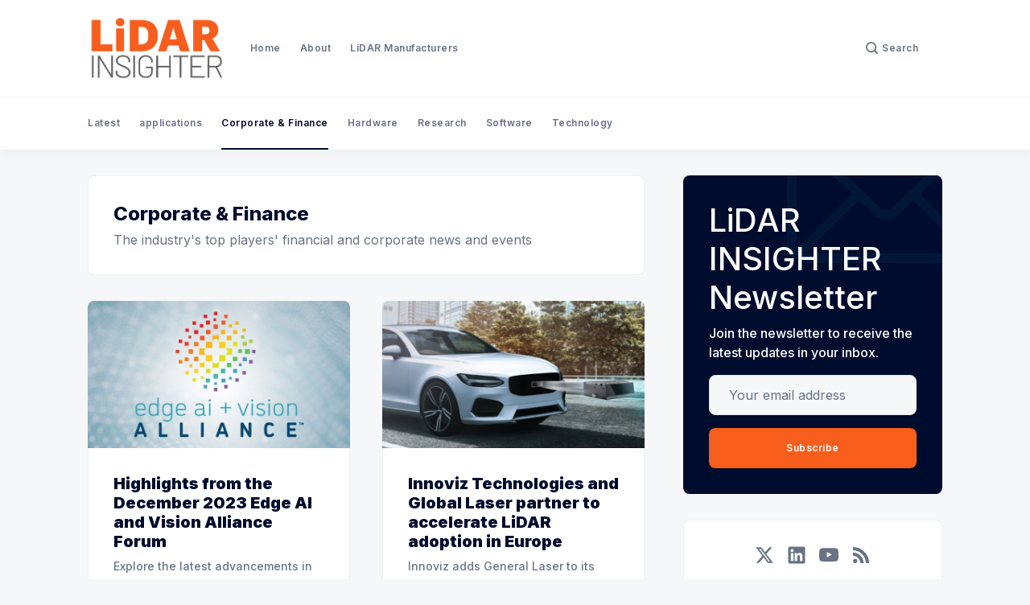

--- FILE ---
content_type: text/html; charset=utf-8
request_url: https://www.lidar-insighter.com/tag/corporate/
body_size: 19503
content:
<!doctype html>
<html lang='en'>

<head>
  <meta charset='utf-8'>
  <meta http-equiv='X-UA-Compatible' content='IE=edge'>

  <title>Corporate &amp; Finance - LiDAR INSIGHTER</title>
  <meta name='viewport' content='width=device-width, initial-scale=1.0'>

  
<link rel='preconnect' href='https://fonts.gstatic.com'>

<link rel='preconnect' href='https://fonts.gstatic.com' crossorigin>

<link rel='preload' as='style' href='https://fonts.googleapis.com/css2?family=Inter:wght@400;500;600;700;800;900&display=swap'>

<link rel='stylesheet' href='https://fonts.googleapis.com/css2?family=Inter:wght@400;500;600;700;800;900&display=swap' media='print' onload="this.media='all'">  <style>
@charset "UTF-8";/*! normalize.css v8.0.1 | MIT License | github.com/necolas/normalize.css */html{line-height:1.15;-webkit-text-size-adjust:100%}body{margin:0}main{display:block}h1{font-size:2em;margin:.67em 0}hr{box-sizing:content-box;height:0;overflow:visible}pre{font-family:monospace,monospace;font-size:1em}a{background-color:transparent}abbr[title]{border-bottom:none;text-decoration:underline;text-decoration:underline dotted}b,strong{font-weight:bolder}code,kbd,samp{font-family:monospace,monospace;font-size:1em}small{font-size:80%}sub,sup{font-size:75%;line-height:0;position:relative;vertical-align:baseline}sub{bottom:-.25em}sup{top:-.5em}img{border-style:none}button,input,optgroup,select,textarea{font-family:inherit;font-size:100%;line-height:1.15;margin:0}button,input{overflow:visible}button,select{text-transform:none}[type=button],[type=reset],[type=submit],button{-webkit-appearance:button}[type=button]::-moz-focus-inner,[type=reset]::-moz-focus-inner,[type=submit]::-moz-focus-inner,button::-moz-focus-inner{border-style:none;padding:0}[type=button]:-moz-focusring,[type=reset]:-moz-focusring,[type=submit]:-moz-focusring,button:-moz-focusring{outline:1px dotted ButtonText}fieldset{padding:.35em .75em .625em}legend{box-sizing:border-box;color:inherit;display:table;max-width:100%;padding:0;white-space:normal}progress{vertical-align:baseline}textarea{overflow:auto}[type=checkbox],[type=radio]{box-sizing:border-box;padding:0}[type=number]::-webkit-inner-spin-button,[type=number]::-webkit-outer-spin-button{height:auto}[type=search]{-webkit-appearance:textfield;outline-offset:-2px}[type=search]::-webkit-search-decoration{-webkit-appearance:none}::-webkit-file-upload-button{-webkit-appearance:button;font:inherit}details{display:block}summary{display:list-item}template{display:none}[hidden]{display:none}code[class*=language-],pre[class*=language-]{color:#000;background:0 0;text-shadow:0 1px #fff;font-family:Consolas,Monaco,'Andale Mono','Ubuntu Mono',monospace;font-size:1em;text-align:left;white-space:pre;word-spacing:normal;word-break:normal;word-wrap:normal;line-height:1.5;-moz-tab-size:4;-o-tab-size:4;tab-size:4;-webkit-hyphens:none;-moz-hyphens:none;-ms-hyphens:none;hyphens:none}code[class*=language-] ::-moz-selection,code[class*=language-]::-moz-selection,pre[class*=language-] ::-moz-selection,pre[class*=language-]::-moz-selection{text-shadow:none;background:#b3d4fc}code[class*=language-] ::selection,code[class*=language-]::selection,pre[class*=language-] ::selection,pre[class*=language-]::selection{text-shadow:none;background:#b3d4fc}@media print{code[class*=language-],pre[class*=language-]{text-shadow:none}}pre[class*=language-]{padding:1em;margin:.5em 0;overflow:auto}:not(pre)>code[class*=language-],pre[class*=language-]{background:#f5f2f0}:not(pre)>code[class*=language-]{padding:.1em;border-radius:.3em;white-space:normal}.token.cdata,.token.comment,.token.doctype,.token.prolog{color:#708090}.token.punctuation{color:#999}.token.namespace{opacity:.7}.token.boolean,.token.constant,.token.deleted,.token.number,.token.property,.token.symbol,.token.tag{color:#905}.token.attr-name,.token.builtin,.token.char,.token.inserted,.token.selector,.token.string{color:#690}.language-css .token.string,.style .token.string,.token.entity,.token.operator,.token.url{color:#9a6e3a;background:hsla(0,0%,100%,.5)}.token.atrule,.token.attr-value,.token.keyword{color:#07a}.token.class-name,.token.function{color:#dd4a68}.token.important,.token.regex,.token.variable{color:#e90}.token.bold,.token.important{font-weight:700}.token.italic{font-style:italic}.token.entity{cursor:help}.tooltipped{position:relative}.tooltipped::after{position:absolute;z-index:1000000;display:none;padding:var(--overlay-paddingBlock-condensed,.25rem) var(--overlay-padding-condensed,.5rem);font:var(--text-body-shorthand-small, normal normal 11px/1.5 var(--fontStack-sansSerif, -apple-system, BlinkMacSystemFont, "Segoe UI", "Noto Sans", Helvetica, Arial, sans-serif, "Apple Color Emoji", "Segoe UI Emoji"));-webkit-font-smoothing:subpixel-antialiased;color:var(--fgColor-onEmphasis,var(--color-fg-on-emphasis));text-align:center;text-decoration:none;text-shadow:none;text-transform:none;letter-spacing:normal;word-wrap:break-word;white-space:pre;pointer-events:none;content:attr(aria-label);background:var(--bgColor-emphasis,var(--color-neutral-emphasis-plus));border-radius:var(--borderRadius-medium);opacity:0}@keyframes tooltip-appear{from{opacity:0}to{opacity:1}}.tooltipped:active::after,.tooltipped:active::before,.tooltipped:focus::after,.tooltipped:focus::before,.tooltipped:hover::after,.tooltipped:hover::before{display:inline-block;text-decoration:none;animation-name:tooltip-appear;animation-duration:.1s;animation-fill-mode:forwards;animation-timing-function:ease-in}.tooltipped-no-delay:active::after,.tooltipped-no-delay:active::before,.tooltipped-no-delay:focus::after,.tooltipped-no-delay:focus::before,.tooltipped-no-delay:hover::after,.tooltipped-no-delay:hover::before{animation-delay:0s}.tooltipped-multiline:active::after,.tooltipped-multiline:focus::after,.tooltipped-multiline:hover::after{display:table-cell}.tooltipped-s::after,.tooltipped-se::after,.tooltipped-sw::after{top:100%;right:50%;margin-top:6px}.tooltipped-se::after{right:auto;left:50%;margin-left:calc(var(--base-size-16)*-1)}.tooltipped-sw::after{margin-right:calc(var(--base-size-16)*-1)}.tooltipped-n::after,.tooltipped-ne::after,.tooltipped-nw::after{right:50%;bottom:100%;margin-bottom:6px}.tooltipped-ne::after{right:auto;left:50%;margin-left:calc(var(--base-size-16)*-1)}.tooltipped-nw::after{margin-right:calc(var(--base-size-16)*-1)}.tooltipped-n::after,.tooltipped-s::after{transform:translateX(50%)}.tooltipped-w::after{right:100%;bottom:50%;margin-right:6px;transform:translateY(50%)}.tooltipped-e::after{bottom:50%;left:100%;margin-left:6px;transform:translateY(50%)}.tooltipped-align-right-1::after,.tooltipped-align-right-2::after{right:0;margin-right:0}.tooltipped-align-right-1::before{right:10px}.tooltipped-align-right-2::before{right:15px}.tooltipped-align-left-1::after,.tooltipped-align-left-2::after{left:0;margin-left:0}.tooltipped-align-left-1::before{left:5px}.tooltipped-align-left-2::before{left:10px}.tooltipped-multiline::after{width:max-content;max-width:var(--overlay-width-small,20rem);word-wrap:break-word;white-space:pre-line;border-collapse:separate}.tooltipped-multiline.tooltipped-n::after,.tooltipped-multiline.tooltipped-s::after{right:auto;left:50%;transform:translateX(-50%)}.tooltipped-multiline.tooltipped-e::after,.tooltipped-multiline.tooltipped-w::after{right:100%}.tooltipped-sticky::after,.tooltipped-sticky::before{display:inline-block}.tooltipped-sticky.tooltipped-multiline::after{display:table-cell}@-webkit-keyframes spin{100%{-webkit-transform:rotate(360deg);transform:rotate(360deg)}}@keyframes spin{100%{-webkit-transform:rotate(360deg);transform:rotate(360deg)}}.icon{position:relative;display:inline-block;width:25px;height:25px;overflow:hidden;fill:currentColor}.icon__cnt{width:100%;height:100%;background:inherit;fill:inherit;pointer-events:none;transform:translateX(0);-ms-transform:translate(.5px,-.3px)}.icon--m{width:50px;height:50px}.icon--l{width:100px;height:100px}.icon--xl{width:150px;height:150px}.icon--xxl{width:200px;height:200px}.icon__spinner{position:absolute;top:0;left:0;width:100%;height:100%}.icon--ei-spinner .icon__spinner,.icon--ei-spinner-2 .icon__spinner{-webkit-animation:spin 1s steps(12) infinite;animation:spin 1s steps(12) infinite}.icon--ei-spinner-3 .icon__spinner{-webkit-animation:spin 1.5s linear infinite;animation:spin 1.5s linear infinite}.icon--ei-sc-facebook{fill:#3b5998}.icon--ei-sc-github{fill:#333}.icon--ei-sc-google-plus{fill:#dd4b39}.icon--ei-sc-instagram{fill:#3f729b}.icon--ei-sc-linkedin{fill:#0976b4}.icon--ei-sc-odnoklassniki{fill:#ed812b}.icon--ei-sc-skype{fill:#00aff0}.icon--ei-sc-soundcloud{fill:#f80}.icon--ei-sc-tumblr{fill:#35465c}.icon--ei-sc-twitter{fill:#55acee}.icon--ei-sc-vimeo{fill:#1ab7ea}.icon--ei-sc-vk{fill:#45668e}.icon--ei-sc-youtube{fill:#e52d27}.icon--ei-sc-pinterest{fill:#bd081c}.icon--ei-sc-telegram{fill:#08c}img[data-action=zoom]{cursor:pointer;cursor:-webkit-zoom-in;cursor:-moz-zoom-in}.zoom-img,.zoom-img-wrap{position:relative;z-index:666;-webkit-transition:all .3s;-o-transition:all .3s;transition:all .3s}img.zoom-img{cursor:pointer;cursor:-webkit-zoom-out;cursor:-moz-zoom-out}.zoom-overlay{z-index:420;background:#fff;position:fixed;top:0;left:0;right:0;bottom:0;pointer-events:none;filter:"alpha(opacity=0)";opacity:0;-webkit-transition:opacity .3s;-o-transition:opacity .3s;transition:opacity .3s}.zoom-overlay-open .zoom-overlay{filter:"alpha(opacity=100)";opacity:1}.zoom-overlay-open,.zoom-overlay-transitioning{cursor:default}:root{--color-headerCard-light:#FFF;--color-headerCard-dark:#000;--color-text-headerCardStyleLight:var(--color-headerCard-dark);--color-background-headerCardStyleLight:var(--color-headerCard-light);--color-text-button-headerCardStyleLight:var(--color-headerCard-light);--color-background-button-headerCardStyleLight:var(--ghost-accent-color);--color-text-headerCardStyleDark:var(--color-headerCard-light);--color-background-headerCardStyleDark:var(--color-headerCard-dark);--color-text-button-headerCardStyleDark:var(--color-headerCard-dark);--color-background-button-headerCardStyleDark:var(--color-headerCard-light);--color-text-headerCardStyleAccent:var(--color-headerCard-light);--color-background-headerCardStyleAccent:var(--ghost-accent-color);--color-text-button-headerCardStyleAccent:var(--color-headerCard-dark);--color-background-button-headerCardStyleAccent:var(--color-headerCard-light);--color-text-headerCardStyleImage:var(--color-headerCard-light);--color-background-headerCardStyleImage:var(--color-headerCard-dark);--color-text-button-headerCardStyleImage:var(--color-headerCard-dark);--color-background-button-headerCardStyleImage:var(--color-headerCard-light)}:root{--color-text-button:var(--color-text-white);--color-background-button:var(--ghost-accent-color)}:root{--grid-width:1142px;--grid-outer-gutter:var(--space-16);--grid-column-medium-gutter:var(--space-16);--grid-column-large-gutter:var(--space-24)}:root{--type-body:"Inter",-apple-system,BlinkMacSystemFont,"Segoe UI",Helvetica,Arial,sans-serif,"Apple Color Emoji","Segoe UI Emoji","Segoe UI Symbol";--type-heading:var(--type-body)}body[class*=gh-font-body]{--type-body:var(--gh-font-body)}:root{--color-text-primary:#000C2D;--color-text-secondary:#687385;--color-text-white:#FFFFFF;--color-text-error:#A01F1F;--color-text-success:#085E38;--color-background-primary:#F5F7F9;--color-background-secondary:#FFFFFF;--color-background-info:#F3F6FF;--color-background-success:#ECFDF5;--color-background-warning:#FFFAF2;--color-background-danger:#FDF4F4;--color-border-primary:#DFE3E9;--color-border-info:#3366FF;--color-border-success:#52BD95;--color-border-warning:#FFB020;--color-border-danger:#D14343;--color-subscribe-form-icon:#021637;--color-background-subscribe-form:var(--color-text-primary)}:root{--space-2:2px;--space-4:4px;--space-8:8px;--space-12:12px;--space-16:16px;--space-20:20px;--space-24:24px;--space-32:32px;--space-40:40px;--space-48:48px;--space-56:56px;--space-64:64px;--space-72:72px;--space-80:80px;--space-96:96px;--space-128:128px;--space-160:160px;--space-168:168px}:root{--global-transition:500ms;--global-faster-transition:.26s;--global-border-radius:var(--space-8);--global-letter-spacing:.5px}:root{--type-body:"Inter",-apple-system,BlinkMacSystemFont,"Segoe UI",Helvetica,Arial,sans-serif,"Apple Color Emoji","Segoe UI Emoji","Segoe UI Symbol";--type-heading:var(--type-body)}body[class*=gh-font-body]{--type-body:var(--gh-font-body)}.tooltipped:before{color:var(--color-background-secondary)}.tooltipped:after{font-size:12px;line-height:18px;font-family:var(--type-body);color:var(--color-text-secondary);padding:var(--space-8) var(--space-16);border-radius:var(--global-border-radius);background-color:var(--color-background-secondary);box-shadow:inset 0 0 0 .5px var(--color-border-primary)}.icon{width:var(--space-24);height:var(--space-24)}.icon--m{width:var(--space-48);height:var(--space-48)}.zoom-overlay{background-color:var(--color-background-primary)}.commento-root{padding:var(--space-32)!important}.commento-root .commento-markdown-help tr td pre{padding:initial;background:0 0}.commento-root blockquote{border-top:0;font-weight:inherit;box-shadow:none}.commento-root .commento-markdown-help tr td{border:0}.commento-root .commento-markdown-help{border-collapse:initial}html{box-sizing:border-box}*,:after,:before{box-sizing:inherit}blockquote,body,dd,dl,fieldset,figure,h1,h2,h3,h4,h5,h6,hr,legend,ol,p,pre,ul{margin:0;padding:0}li>ol,li>ul{margin-bottom:0}table{border-collapse:collapse;border-spacing:0}@media (prefers-reduced-motion:reduce){*{animation:none!important;transition:none!important}}.o-grid{margin:0 auto;max-width:var(--grid-width);padding:0 var(--grid-outer-gutter)}@media (min-width:46.25em){.o-grid{display:flex;flex-wrap:wrap}}.o-grid .o-grid{padding:0}@media (min-width:46.25em){.o-grid .o-grid{margin-right:calc(var(--grid-column-medium-gutter) * -1);margin-left:calc(var(--grid-column-medium-gutter) * -1)}}@media (min-width:61.25em){.o-grid .o-grid{margin-right:calc(var(--grid-column-large-gutter) * -1);margin-left:calc(var(--grid-column-large-gutter) * -1)}}.o-grid--center{align-items:center}.o-grid--full{max-width:100vw}@media (min-width:46.25em){.o-grid__col{flex-grow:1;padding-right:var(--grid-column-medium-gutter);padding-left:var(--grid-column-medium-gutter)}}@media (min-width:61.25em){.o-grid__col{flex-grow:1;padding-right:var(--grid-column-large-gutter);padding-left:var(--grid-column-large-gutter)}}.o-grid__col--1-3-s{width:33.3333333333%}.o-grid__col--2-3-s{width:66.6666666667%}.o-grid__col--1-4-s{width:25%}.o-grid__col--2-4-s{width:50%}.o-grid__col--3-4-s{width:75%}.o-grid__col--4-4-s{width:100%}@media (min-width:46.25em){.o-grid__col--1-3-m{width:33.3333333333%}.o-grid__col--2-3-m{width:66.6666666667%}.o-grid__col--1-4-m{width:25%}.o-grid__col--2-4-m{width:50%}.o-grid__col--3-4-m{width:75%}.o-grid__col--9-10-m{width:90%}.o-grid__col--4-4-m{width:100%}}@media (min-width:61.25em){.o-grid__col--1-3-l{width:33.3333333333%}.o-grid__col--2-3-l{width:66.6666666667%}.o-grid__col--1-4-l{width:25%}.o-grid__col--2-4-l{width:50%}.o-grid__col--3-4-l{width:75%}.o-grid__col--4-4-l{width:100%}}.o-grid__col--full{width:100%}.o-grid__col--center{margin:0 auto;flex-grow:initial}.o-grid__col--end{margin-left:auto}.o-grid__col--initial-grow{flex-grow:initial}.c-site-container{display:flex;min-height:100vh;position:relative;flex-direction:column}.c-site-container .o-wrapper{flex:1 0 auto}.o-plain-list{margin:0;padding:0;list-style:none}body{direction:ltr;color:var(--color-text-primary);font-size:16px;font-family:var(--type-body);line-height:1.5;background-color:var(--color-background-primary);-webkit-font-smoothing:antialiased;-moz-osx-font-smoothing:grayscale}a{color:inherit;text-decoration:none}dd,ol,ul{margin-left:var(--space-16)}img{height:auto;display:block;max-width:100%;font-style:italic}hr{border:0;margin-bottom:var(--space-32)}hr.seperator{margin-top:var(--space-32);border-bottom:.5px solid var(--color-border-primary)}h1,h2,h3,h4,h5,h6{font-weight:800}h1{font-size:56px;line-height:64px}h2{font-size:48px;line-height:56px}h3{font-size:40px;line-height:48px}h4{font-size:32px;line-height:40px}h5{font-size:24px;line-height:32px}h6{font-size:20px;line-height:24px}b,strong{font-weight:700}.kg-blockquote-alt,blockquote{padding:var(--space-24) 0;font-size:24px;line-height:32px;border-top:var(--space-8) solid var(--ghost-accent-color);box-shadow:0 1px 0 0 var(--ghost-accent-color)}@media (min-width:61.25em){.kg-blockquote-alt,blockquote{font-size:32px;line-height:40px}}li code,p code{padding:var(--space-4) var(--space-8);border-radius:var(--global-border-radius);background-color:var(--color-background-secondary)}code,code[class*=language-]{font-size:16px;line-height:24px;text-shadow:none;color:var(--color-text-primary)}.kg-code-card,pre,pre[class*=language-]{width:100%;overflow-x:auto;border-radius:var(--global-border-radius)}pre,pre[class*=language-]{padding:var(--space-32);margin-top:var(--space-32);margin-bottom:0;background-color:var(--color-background-secondary)}.kg-code-card pre{margin-top:0}.token.operator{background-color:transparent}input[type=color],input[type=date],input[type=datetime-local],input[type=datetime],input[type=email],input[type=month],input[type=number],input[type=password],input[type=search],input[type=tel],input[type=text],input[type=time],input[type=url],input[type=week],select,textarea{width:100%;display:block;font-size:16px;line-height:24px;color:var(--color-text-primary);background-color:var(--color-background-primary);font-family:var(--type-body);border:1px solid var(--color-border-primary);border-radius:var(--global-border-radius);margin-bottom:var(--space-16);padding:var(--space-12) var(--space-24)}input[type=color]::-moz-placeholder,input[type=date]::-moz-placeholder,input[type=datetime-local]::-moz-placeholder,input[type=datetime]::-moz-placeholder,input[type=email]::-moz-placeholder,input[type=month]::-moz-placeholder,input[type=number]::-moz-placeholder,input[type=password]::-moz-placeholder,input[type=search]::-moz-placeholder,input[type=tel]::-moz-placeholder,input[type=text]::-moz-placeholder,input[type=time]::-moz-placeholder,input[type=url]::-moz-placeholder,input[type=week]::-moz-placeholder,select::-moz-placeholder,textarea::-moz-placeholder{opacity:1;color:var(--color-text-secondary)}input[type=color]::placeholder,input[type=date]::placeholder,input[type=datetime-local]::placeholder,input[type=datetime]::placeholder,input[type=email]::placeholder,input[type=month]::placeholder,input[type=number]::placeholder,input[type=password]::placeholder,input[type=search]::placeholder,input[type=tel]::placeholder,input[type=text]::placeholder,input[type=time]::placeholder,input[type=url]::placeholder,input[type=week]::placeholder,select::placeholder,textarea::placeholder{opacity:1;color:var(--color-text-secondary)}table{width:100%;max-width:100%;background-color:var(--color-background-secondary)}table caption{padding:var(--space-16);border-style:solid;border-width:.5px .5px 0 .5px;border-color:var(--color-border-primary);background-color:var(--color-background-secondary)}table td,table th{text-align:left;padding:var(--space-16);white-space:nowrap;border:.5px solid var(--color-border-primary)}table tbody+tbody{border-top:2px solid var(--color-border-primary)}.responsive-table{display:block;width:100%;overflow-x:auto;word-break:initial}:lang(ar) *{letter-spacing:initial!important}:lang(ar) .c-nav__item{font-size:14px}:lang(ar) .icon--ei-chevron-right .icon__cnt{transform:scaleX(-1)}.c-skip-to-content{position:absolute;z-index:1;top:calc(var(--space-48) * -1);left:var(--space-16);padding:var(--space-8) var(--space-16);border-radius:var(--global-border-radius);background-color:var(--color-background-primary);box-shadow:inset 0 0 0 .5px var(--color-border-primary)}.c-skip-to-content:focus{top:var(--space-16)}.c-header{position:relative;padding:var(--space-20) 0;box-shadow:0 .5px 0 0 var(--color-border-primary);background-color:var(--color-background-secondary)}.c-header__inner{position:relative;display:flex;align-items:center;justify-content:space-between}.c-logo{margin-right:var(--space-32)}.c-logo__link{display:block;line-height:1;font-weight:700;font-size:22px;transition:color var(--global-faster-transition) ease-in-out}.c-logo__link:active,.c-logo__link:focus,.c-logo__link:hover{color:var(--ghost-accent-color)}.c-logo__img{max-height:var(--space-32)}@media (max-width:61.24em){.c-nav-wrap{display:flex;align-items:center;flex-direction:column;position:fixed;top:0;bottom:0;right:0;left:0;z-index:10;width:100%;height:100vh;padding-top:var(--space-72);background-color:var(--color-background-primary);visibility:hidden;transform:scale(.96)}.c-nav-wrap.is-active{opacity:1;visibility:visible;display:block;transform:scale(1);transition:all calc(var(--global-transition)/ 2) cubic-bezier(.694,0,.335,1)}}@media (min-width:61.25em){.c-nav-wrap{display:block;flex:2;display:flex;align-items:center;justify-content:space-between}}@media (max-width:61.24em){.c-nav{width:100%;padding-left:var(--space-32);padding-right:var(--space-32)}}@media (min-width:61.25em){.c-nav{display:flex;align-items:center;justify-content:flex-end}.c-nav--left{justify-content:end}.c-nav--right{justify-content:flex-end}}@media (max-width:61.24em){.c-nav__dropDown{margin-left:var(--space-16)}.c-nav__dropDown .c-nav__item{margin-bottom:0}}@media (min-width:61.25em){.c-nav__dropDown{position:absolute;top:var(--space-16);z-index:10;opacity:0;visibility:hidden;padding:var(--space-16);border-radius:var(--global-border-radius);background-color:var(--color-background-secondary);border:.5px solid var(--color-border-primary)}.c-nav__dropDown .c-nav__item{margin:0!important}.c-nav__dropDown .c-nav__link{padding:var(--space-8) var(--space-16);border-radius:var(--global-border-radius)}.c-nav__dropDown .c-nav__link:active,.c-nav__dropDown .c-nav__link:focus,.c-nav__dropDown .c-nav__link:hover{background-color:var(--color-background-primary)}}@media (min-width:61.25em){.c-nav__item:not(:last-child){margin-right:var(--space-24)}}@media (max-width:61.24em){.c-nav__item{margin-bottom:var(--space-16)}}@media (min-width:61.25em){.c-nav__item--hasDropDown{position:relative}.c-nav__item--hasDropDown>.c-nav__link:after{content:"↓";padding-left:var(--space-4)}.c-nav__item--hasDropDown:focus-within>.c-nav__link,.c-nav__item--hasDropDown:hover>.c-nav__link{color:var(--color-text-primary)}.c-nav__item--hasDropDown:focus-within .c-nav__dropDown,.c-nav__item--hasDropDown:hover .c-nav__dropDown{opacity:1;visibility:visible}}.c-nav__link{display:flex;align-items:center;font-size:12px;line-height:18px;font-weight:600;white-space:nowrap;color:var(--color-text-secondary);letter-spacing:var(--global-letter-spacing);transition:color var(--global-faster-transition)}@media (max-width:61.24em){.c-nav__link{font-size:14px;line-height:22px}}.c-nav__link--current{color:var(--color-text-primary)}.home-template .c-nav__link--current{color:var(--color-text-secondary)}.c-nav__link:active,.c-nav__link:focus,.c-nav__link:hover{color:var(--color-text-primary)}.c-nav__icon-search{width:var(--space-16);height:var(--space-16);margin-right:var(--space-4)}.c-nav-toggle{position:absolute;top:50%;right:0;z-index:10;height:var(--space-16);width:var(--space-24);cursor:pointer;transform:translateY(-50%)}@media (min-width:61.25em){.c-nav-toggle{display:none}}.c-nav-toggle__icon{position:absolute;left:0;height:1px;width:var(--space-24);background:var(--color-text-primary);cursor:pointer}.c-nav-toggle__icon:after,.c-nav-toggle__icon:before{content:"";display:block;height:100%;background-color:inherit}.c-nav-toggle__icon:before{transform:translateY(16px)}.c-nav-toggle__icon:after{transform:translateY(7px)}.c-nav-toggle--close .c-nav-toggle__icon{height:2px;background-color:transparent}.c-nav-toggle--close .c-nav-toggle__icon:after,.c-nav-toggle--close .c-nav-toggle__icon:before{position:relative;visibility:visible;background:var(--color-text-primary)}.c-nav-toggle--close .c-nav-toggle__icon:before{top:9px;transform:rotate(-45deg)}.c-nav-toggle--close .c-nav-toggle__icon:after{top:7px;transform:rotate(45deg)}.toggle-search-button{border:0;outline:0;cursor:pointer;background-color:transparent}.c-post-media{margin-bottom:var(--space-32)}.c-post-media--no-caption{box-shadow:-8px 16px 24px -8px rgba(0,0,0,.08)}.c-post-media__wrap{position:relative;background-color:var(--color-background-secondary);border-radius:var(--global-border-radius)}.c-post-media__wrap:after{content:"";display:block;height:0;width:100%;padding-bottom:56.25%}.c-post-media__image{position:absolute;top:0;left:0;width:100%;height:100%;-o-object-fit:cover;object-fit:cover;border-radius:var(--global-border-radius)}.c-post-media--with-caption .c-post-media__image{border-bottom-left-radius:0;border-bottom-right-radius:0}.c-post-media__caption{width:100%;text-align:center;padding:var(--space-16);color:var(--color-text-secondary);font-size:12px;line-height:18px;font-weight:500;border-bottom-left-radius:var(--global-border-radius);border-bottom-right-radius:var(--global-border-radius);letter-spacing:var(--global-letter-spacing);background-color:var(--color-background-secondary)}.c-post-media__caption a{color:var(--color-text-primary);text-decoration:underline}.c-post-media__caption a:active,.c-post-media__caption a:focus,.c-post-media__caption a:hover{color:var(--ghost-accent-color);text-decoration:underline}.c-post-header{margin-bottom:var(--space-32)}.c-post-header__title{margin-bottom:0;font-size:32px;line-height:40px;font-family:var(--gh-font-heading,var(--type-heading))}@media (min-width:46.25em){.c-post-header__title{font-size:40px;line-height:48px}}@media (min-width:61.25em){.c-post-header__title{font-size:48px;line-height:56px}}.c-post-header__excerpt{margin-left:auto;margin-right:auto;margin-top:var(--space-16);color:var(--color-text-secondary);font-size:20px;line-height:24px}@media (min-width:61.25em){.c-post-header__excerpt{font-size:24px;line-height:32px}}.c-post-header__meta{margin-top:var(--space-32);font-size:12px;line-height:18px;letter-spacing:var(--global-letter-spacing)}@media (min-width:46.25em){.c-post-header__meta{display:flex;align-items:center}}.c-post-header__authors{display:flex;grid-gap:var(--space-8);align-items:center}.c-post-header__authors-images{display:flex;grid-gap:var(--space-8)}.c-post-header__authors-names{font-weight:600;color:var(--color-text-secondary)}.c-post-header__authors-names a{color:var(--color-text-primary)}.c-post-header__author-image-wrap{display:block;width:var(--space-32);height:var(--space-32);border-radius:100%;background-color:var(--color-background-secondary)}.c-post-header__author-image{width:var(--space-32);height:var(--space-32);-o-object-fit:cover;object-fit:cover;border-radius:100%}.c-share{display:flex}@media (max-width:46.24em){.c-share{margin-top:var(--space-16);justify-content:flex-start}}@media (min-width:46.25em){.c-share{margin-left:auto}}.c-share__item:not(:last-child){margin-right:var(--space-8)}.c-share__link{display:flex;align-items:center;justify-content:center;font-size:16px;width:var(--space-40);height:var(--space-40);border-radius:100%;background-color:var(--color-background-secondary);box-shadow:inset 0 0 0 .5px var(--color-border-primary)}.c-share__link:active .c-share__icon,.c-share__link:focus .c-share__icon,.c-share__link:hover .c-share__icon{fill:var(--color-text-primary)}.c-share__icon{fill:var(--color-text-secondary);transition:fill var(--global-transition)}.c-post>*+*{margin-top:var(--space-32)}@media (max-width:61.24em){.c-post .c-subscribe--center{display:none}}.c-content{display:flex;align-items:center;flex-direction:column;word-break:break-word}.c-content--has-shadow{-webkit-mask-image:linear-gradient(to bottom,var(--color-text-primary) 30%,transparent 100%);mask-image:linear-gradient(to bottom,var(--color-text-primary) 30%,transparent 100%)}.c-content>*{width:auto;min-width:100%}.c-content>*{font-size:18px;line-height:28px}.c-content>*+*{margin-top:var(--space-32)}.c-content a:not([class]){text-decoration:underline}.c-content a:not([class]):active,.c-content a:not([class]):focus,.c-content a:not([class]):hover{text-decoration:none}.c-content table{font-size:16px;line-height:24px;font-family:var(--type-body)}.c-content hr{display:flex;align-items:center;justify-content:center;position:relative;bottom:var(--space-4);margin-bottom:0}.c-content hr:before{content:". . .";color:var(--color-text-primary)}.c-content h1,.c-content h2,.c-content h3,.c-content h4,.c-content h5,.c-content h6{margin-top:var(--space-48);font-family:var(--gh-font-heading,var(--type-heading))}.c-content h1:first-child,.c-content h2:first-child,.c-content h3:first-child,.c-content h4:first-child,.c-content h5:first-child,.c-content h6:first-child{margin-top:0}.c-content h1+*,.c-content h2+*,.c-content h3+*,.c-content h4+*,.c-content h5+*,.c-content h6+*{margin-top:var(--space-8)}.c-content h1{font-size:40px;line-height:48px}.c-content h1+h2,.c-content h1+h3,.c-content h1+h4,.c-content h1+h5,.c-content h1+h6{margin-top:var(--space-16)}.c-content h2{font-size:32px;line-height:40px}.c-content h2+h3,.c-content h2+h4,.c-content h2+h5,.c-content h2+h6{margin-top:var(--space-16)}.c-content h3{font-size:24px;line-height:32px}.c-content h3+h4,.c-content h3+h5,.c-content h3+h6{margin-top:var(--space-16)}.c-content h4{font-size:20px;line-height:24px}.c-content h4+h5,.c-content h4+h6{margin-top:var(--space-8)}.c-content h5{font-size:16px;line-height:20px}.c-content h5+h6{margin-top:var(--space-8)}.c-content dd,.c-content ol,.c-content ul{padding-left:var(--space-8);padding-right:var(--space-16)}.c-content dd>*+*,.c-content ol>*+*,.c-content ul>*+*{margin-top:var(--space-8)}.c-content dd:not(:root:root),.c-content ol:not(:root:root),.c-content ul:not(:root:root){-webkit-padding-start:var(--space-16)}.c-content .gh-post-upgrade-cta{display:none;visibility:hidden}.u-drop-cap--block-large::first-letter,.u-drop-cap--block-medium::first-letter,.u-drop-cap--block-small::first-letter,.u-drop-cap--large::first-letter,.u-drop-cap--medium::first-letter,.u-drop-cap--small::first-letter{float:left;margin-top:var(--space-8);font-family:Georgia,serif}.u-drop-cap--small::first-letter{font-size:55px;line-height:40px;margin-right:var(--space-8)}.u-drop-cap--medium::first-letter{font-size:98px;line-height:66px;margin-right:var(--space-12)}.u-drop-cap--large::first-letter{font-size:132px;line-height:95px;margin-right:var(--space-16)}.u-drop-cap--block-large::first-letter,.u-drop-cap--block-medium::first-letter,.u-drop-cap--block-small::first-letter{border-radius:var(--space-4);color:var(--color-background-primary);background:var(--color-text-primary)}.u-drop-cap--block-small::first-letter{font-size:28px;line-height:20px;padding:10px;margin-right:var(--space-12)}.u-drop-cap--block-medium::first-letter{font-size:52px;line-height:38px;padding:var(--space-16);margin-right:var(--space-16)}.u-drop-cap--block-large::first-letter{font-size:78px;line-height:58px;padding:20px;margin-right:var(--space-16)}.c-btn,.c-content .kg-product-card .kg-product-card-button,.kg-btn,.kg-btn-accent{display:inline-block;padding:var(--space-16) var(--space-32);color:var(--color-text-button);background-color:var(--color-background-button);font-size:12px;line-height:18px;font-weight:600;font-family:var(--type-body);letter-spacing:var(--global-letter-spacing);text-align:center;text-transform:initial;white-space:nowrap;border:none;height:auto;cursor:pointer;border-radius:var(--global-border-radius);transition:all var(--global-faster-transition) ease-in-out}.c-btn:active,.c-btn:focus,.c-btn:hover,.c-content .kg-product-card .kg-product-card-button:active,.c-content .kg-product-card .kg-product-card-button:focus,.c-content .kg-product-card .kg-product-card-button:hover,.kg-btn-accent:active,.kg-btn-accent:focus,.kg-btn-accent:hover,.kg-btn:active,.kg-btn:focus,.kg-btn:hover{opacity:.9;text-decoration:none}.c-btn--disabled{opacity:.5;cursor:not-allowed}.c-btn--full{width:100%}.c-btn--fit-content{width:-moz-fit-content;width:fit-content;min-width:-moz-fit-content;min-width:fit-content}.c-btn--small{padding:var(--space-8) var(--space-16)}.c-btn--outline{color:var(--ghost-accent-color);background-color:var(--color-background-secondary);box-shadow:inset 0 0 0 1px var(--ghost-accent-color)}.c-btn--outline:active,.c-btn--outline:focus,.c-btn--outline:hover{color:var(--color-text-white);background-color:var(--ghost-accent-color)}.c-btn--danger{color:var(--color-text-white);background-color:var(--color-text-error)}.c-btn--loading,.c-btn.loading,.c-content .kg-product-card .loading.kg-product-card-button,.c-subscribe-form .c-btn,.loading.kg-btn,.loading.kg-btn-accent{display:flex;align-items:center;justify-content:center}@keyframes spin{0%{transform:rotate(0)}100%{transform:rotate(360deg)}}.c-btn--loading:after,.c-btn.loading:after,.c-content .kg-product-card .loading.kg-product-card-button:after,.c-subscribe-form .c-btn:after,.loading.kg-btn-accent:after,.loading.kg-btn:after{margin-left:var(--space-8);content:"";display:block;height:var(--space-16);width:var(--space-16);border:2px solid var(--color-text-white);border-radius:100%;border-right-color:transparent;border-top-color:transparent;animation:spin var(--global-transition) infinite linear}.c-post-card{position:relative;display:flex;width:100%;overflow:hidden;flex-direction:column;margin-bottom:var(--space-32);border-radius:var(--global-border-radius);background-color:var(--color-background-secondary);box-shadow:inset 0 0 0 .5px var(--color-border-primary)}.c-post-card__media{overflow:hidden;background-color:var(--color-background-secondary);box-shadow:inset 0 0 0 .5px var(--color-border-primary)}.c-post-card__image-wrap{display:block;position:relative;padding-top:56.25%}.c-post-card__image{position:absolute;top:0;left:0;width:100%;height:100%;-o-object-fit:cover;object-fit:cover}.c-post-card__content{flex-grow:1;padding:var(--space-24)}@media (min-width:61.25em){.c-post-card__content{padding:var(--space-32)}}.c-post-card__title{font-weight:900;font-size:20px;line-height:24px;font-family:var(--gh-font-heading,var(--type-heading))}@media (min-width:46.25em){.c-post-card__title{font-size:24px;line-height:32px}}@media (min-width:61.25em){.c-post-card__title{font-size:32px;line-height:40px}}.c-post-card__url:after{content:"";position:absolute;left:0;top:0;right:0;bottom:0;z-index:1}.c-post-card__visibility{display:inline-block;font-size:12px;line-height:18px;font-weight:500;color:var(--color-text-success)}.c-post-card__visibility span{display:none}.c-post-card__visibility--members .members,.c-post-card__visibility--paid .paid,.c-post-card__visibility--public .public,.c-post-card__visibility--tiers .paid{display:block}.c-post-card__excerpt{font-size:14px;line-height:22px;font-weight:500;color:var(--color-text-secondary);margin-top:var(--space-8);overflow-y:hidden;display:-webkit-box;-webkit-line-clamp:3;-webkit-box-orient:vertical}.c-post-card__meta{display:flex;align-items:center;justify-content:space-between;position:relative;z-index:2;font-size:12px;line-height:18px;font-weight:500;letter-spacing:var(--global-letter-spacing);margin-top:var(--space-24);padding-top:var(--space-32);border-top:.5px solid var(--color-border-primary)}.c-post-card__authors{display:flex;grid-gap:var(--space-8);align-items:center}.c-post-card__authors-images{display:flex;grid-gap:var(--space-8)}.c-post-card__authors-names{font-weight:600;color:var(--color-text-secondary)}.c-post-card__authors-names a{transition:color var(--global-faster-transition)}.c-post-card__authors-names a:active,.c-post-card__authors-names a:focus,.c-post-card__authors-names a:hover{color:var(--color-text-primary)}.c-post-card__author-image-wrap{display:block;width:var(--space-32);height:var(--space-32);border-radius:100%;background-color:var(--color-background-secondary)}.c-post-card__author-image{width:var(--space-32);height:var(--space-32);-o-object-fit:cover;object-fit:cover;border-radius:100%}.c-post-card__date{font-size:12px;line-height:18px;color:var(--color-text-secondary)}.c-post-card__author_media{width:var(--space-32);height:var(--space-32);margin-right:var(--space-8);border-radius:100%;background-color:var(--color-background-primary)}.c-post-card__author_image{-o-object-fit:cover;object-fit:cover;width:var(--space-32);height:var(--space-32);min-width:var(--space-32);border-radius:100%}.c-post-card__tag a{margin-left:var(--space-8);color:var(--ghost-accent-color);transition:color var(--global-faster-transition)}.c-post-card__tag a:active,.c-post-card__tag a:focus,.c-post-card__tag a:hover{color:var(--color-text-primary)}.c-post-card:active .c-post-card__url,.c-post-card:focus .c-post-card__url,.c-post-card:hover .c-post-card__url{text-decoration:underline}@media (max-width:61.24em){.c-pagination{margin-bottom:var(--space-32)}}.c-subscribe{overflow:hidden;position:relative;word-break:break-word;padding:var(--space-32);color:var(--color-text-white);border-radius:var(--global-border-radius);background-color:var(--color-background-subscribe-form)}.c-subscribe__content{z-index:1;position:relative}@media (min-width:46.25em){.c-subscribe__content--center{display:flex;align-items:center;flex-direction:column}}.c-subscribe__title{font-size:40px;line-height:48px;font-family:var(--gh-font-heading,var(--type-heading))}.c-subscribe__icon{position:absolute;top:calc(var(--space-128) * -1);right:calc(var(--space-80) * -1)}.c-subscribe__icon svg{fill:var(--color-subscribe-form-icon)}.c-subscribe-form .c-alert{display:none}.c-subscribe-form .c-btn{width:100%}.c-subscribe-form .c-btn:after{display:none}.c-subscribe-form.loading .c-btn:after{display:block}.c-subscribe-form.error .c-alert--error,.c-subscribe-form.invalid .c-alert--invalid,.c-subscribe-form.success .c-alert--success{display:block}@media (min-width:46.25em){.c-subscribe-form--compact{display:flex;flex-wrap:wrap;flex-direction:column}.c-subscribe-form--compact .form-group{display:flex}.c-subscribe-form--compact .c-btn{flex:3;line-height:initial;border-top-left-radius:0;border-bottom-left-radius:0}.c-subscribe-form--compact .c-subscribe-form__input[type=email]{margin:0;border-right-width:0;border-top-right-radius:0;border-bottom-right-radius:0}}.c-social-icons{display:flex;flex-wrap:wrap;justify-content:center;gap:var(--space-2);padding:var(--space-24);border-radius:var(--global-border-radius);background-color:var(--color-background-secondary);box-shadow:inset 0 0 0 .5px var(--color-border-primary)}.c-social-icons__item{width:var(--space-40);height:var(--space-40)}.c-social-icons__icon{display:flex;align-items:center;justify-content:center;font-size:24px;width:var(--space-40);height:var(--space-40);fill:var(--color-text-secondary);transition:fill var(--global-transition)}.c-social-icons__icon:empty{background-color:var(--color-background-primary)}.c-social-icons__icon:active,.c-social-icons__icon:focus,.c-social-icons__icon:hover{fill:var(--color-text-primary)}.c-footer{padding:var(--space-40) 0;margin-top:var(--space-40);background-color:var(--color-background-secondary);box-shadow:0 0 0 .5px var(--color-border-primary)}@media (min-width:61.25em){.c-footer{padding-top:var(--space-80)}}@media (max-width:61.24em){.c-footer__section:not(:last-child){margin-bottom:var(--space-16);padding-bottom:var(--space-16)}}@media (max-width:46.24em){.c-footer__section:not(:last-child){margin-bottom:var(--space-24);padding-bottom:var(--space-24);box-shadow:0 .5px 0 0 var(--color-border-primary)}}.c-footer__headline{margin-bottom:var(--space-16);font-size:14px;line-height:22px;font-weight:500;text-transform:uppercase;letter-spacing:var(--global-letter-spacing);font-family:var(--gh-font-heading,var(--type-heading))}.c-footer__copyright{text-align:center;color:var(--color-text-secondary)}@media (min-width:46.25em){.c-footer__copyright{padding-top:var(--space-16);margin-top:var(--space-32);border-top:.5px solid var(--color-border-primary)}}.c-footer__copyright a{color:var(--color-text-secondary);transition:color var(--global-faster-transition)}.c-footer__copyright a:active,.c-footer__copyright a:focus,.c-footer__copyright a:hover{color:var(--ghost-accent-color)}.c-footer-list li{margin:0}.c-footer-list a{display:block;padding:0;font-weight:400;font-size:14px;line-height:22px;margin-bottom:var(--space-4);padding-bottom:var(--space-4);transition:color var(--global-faster-transition) ease-in-out}.c-footer-list a:active,.c-footer-list a:focus,.c-footer-list a:hover{color:var(--ghost-accent-color)}.c-title-bar{display:flex;align-items:baseline;justify-content:space-between;margin-bottom:var(--space-24);box-shadow:0 .5px 0 0 var(--color-border-primary)}.c-title-bar__title{margin-bottom:0;padding-bottom:var(--space-8);font-size:12px;line-height:18px;font-weight:600;text-transform:uppercase;letter-spacing:var(--global-letter-spacing);font-family:var(--gh-font-heading,var(--type-heading))}.c-title-bar__link{display:flex;align-items:center;transition:var(--global-transition)}.c-title-bar__link:active,.c-title-bar__link:focus,.c-title-bar__link:hover{color:var(--ghost-accent-color)}.c-card-author{width:100%;display:flex;padding:var(--space-24);border-radius:var(--global-border-radius);background-color:var(--color-background-secondary);box-shadow:inset 0 0 0 .5px var(--color-border-primary)}.c-card-author__media{width:var(--space-80);height:var(--space-80);border-radius:100%;margin-right:var(--space-24);background-color:var(--color-background-primary)}.c-card-author__image{-o-object-fit:cover;object-fit:cover;width:var(--space-80);height:var(--space-80);min-width:var(--space-80);border-radius:100%}.c-card-author__name{font-size:18px;line-height:28px;font-weight:700}.c-card-author__name a{transition:var(--global-transition)}.c-card-author__name a:active,.c-card-author__name a:focus,.c-card-author__name a:hover{color:var(--ghost-accent-color)}.c-card-author__bio{font-size:16px;line-height:24px;color:var(--color-text-secondary)}.c-card-author .icon{fill:var(--color-text-primary);vertical-align:sub;transition:var(--global-transition)}.c-card-author .icon:active,.c-card-author .icon:focus,.c-card-author .icon:hover{fill:var(--ghost-accent-color)}.c-card-author-mini{width:100%;display:flex;padding:var(--space-24);border-radius:var(--global-border-radius);background-color:var(--color-background-secondary);box-shadow:inset 0 0 0 .5px var(--color-border-primary)}.c-card-author-mini:not(:last-child){margin-bottom:var(--space-24)}.c-card-author-mini__media{width:var(--space-64);height:var(--space-64);border-radius:100%;margin-right:var(--space-16);background-color:var(--color-background-primary)}.c-card-author-mini__image{-o-object-fit:cover;object-fit:cover;width:var(--space-64);height:var(--space-64);min-width:var(--space-64);border-radius:100%}.c-card-author-mini__name{font-size:14px;line-height:22px;font-weight:700;transition:var(--global-transition);letter-spacing:var(--global-letter-spacing)}.c-card-author-mini__bio{color:var(--color-text-secondary);font-size:12px;line-height:18px;font-weight:500;margin-top:var(--space-4)}.c-card-author-mini:active,.c-card-author-mini:focus,.c-card-author-mini:hover{color:var(--ghost-accent-color)}.c-teaser{display:flex;align-items:center;padding:var(--space-24);border-radius:var(--global-border-radius);background-color:var(--color-background-secondary);box-shadow:inset 0 0 0 .5px var(--color-border-primary)}.c-teaser:not(:last-child){margin-bottom:var(--space-24)}.c-teaser__media{margin-left:var(--space-16);border-radius:var(--global-border-radius);background-color:var(--color-background-primary)}.c-teaser__content{flex:1}.c-teaser__image{display:block;width:var(--space-80);height:var(--space-64);-o-object-fit:cover;object-fit:cover;border-radius:var(--global-border-radius);background-color:var(--color-background-primary);box-shadow:var(--space-4) var(--space-4) 0 var(--color-background-primary)}.c-teaser__title{display:inline;font-size:16px;line-height:24px;font-weight:700;font-family:var(--gh-font-heading,var(--type-heading))}.c-teaser__date{display:block;color:var(--color-text-secondary);font-size:12px;line-height:18px;font-weight:500;margin-top:var(--space-8)}.c-teaser:active,.c-teaser:focus,.c-teaser:hover{color:var(--color-text-primary)}.c-teaser:active .c-teaser__title,.c-teaser:focus .c-teaser__title,.c-teaser:hover .c-teaser__title{color:var(--color-text-primary);text-decoration:underline}.c-widget{overflow:hidden;margin-bottom:var(--space-32)}.c-archive{padding:var(--space-32);margin-bottom:var(--space-32);border-radius:var(--global-border-radius);background-color:var(--color-background-secondary);box-shadow:inset 0 0 0 .5px var(--color-border-primary)}.c-archive__title{font-size:24px;line-height:32px;font-family:var(--gh-font-heading,var(--type-heading))}.c-archive__description{margin-top:var(--space-4);font-size:16px;line-height:24px;color:var(--color-text-secondary)}.c-author{display:flex;flex-direction:column;align-items:center;padding:var(--space-32);margin-bottom:var(--space-32);text-align:center;border-radius:var(--global-border-radius);background-color:var(--color-background-secondary);box-shadow:inset 0 0 0 .5px var(--color-border-primary)}@media (min-width:46.25em){.c-author{flex-direction:row;text-align:left;align-items:flex-start}}.c-author__media{width:var(--space-80);height:var(--space-80);border-radius:100%;margin-bottom:var(--space-16);background-color:var(--color-background-primary)}@media (min-width:46.25em){.c-author__media{margin-bottom:0;margin-right:var(--space-24)}}.c-author__image{-o-object-fit:cover;object-fit:cover;width:var(--space-80);height:var(--space-80);min-width:var(--space-80);border-radius:100%}.c-author__title{font-size:24px;line-height:32px;font-family:var(--gh-font-heading,var(--type-heading))}.c-author__bio{font-size:16px;line-height:24px;color:var(--color-text-secondary)}.c-author__links{display:flex;flex-wrap:wrap;justify-content:center;color:var(--color-text-secondary)}@media (min-width:46.25em){.c-author__links{justify-content:flex-start}}.c-author__links:has(li){margin-top:var(--space-12);padding-top:var(--space-12);border-top:.5px solid var(--color-border-primary)}.c-author__links-item{display:flex;align-items:center;font-size:14px}.c-author__links-item:not(:last-child){margin-right:var(--space-8)}.c-author__links a:active,.c-author__links a:focus,.c-author__links a:hover{text-decoration:underline}.c-author__links-icon{fill:var(--color-text-secondary);vertical-align:bottom;transition:var(--global-transition)}.c-author__links-icon:active,.c-author__links-icon:focus,.c-author__links-icon:hover{fill:var(--ghost-accent-color)}.c-tags{overflow:hidden;margin-bottom:calc(var(--space-8) * -1)}@media (min-width:46.25em){.c-tags{margin-bottom:calc(var(--space-16) * -1)}}.c-tags a{float:left;font-size:12px;line-height:18px;font-weight:500;letter-spacing:var(--global-letter-spacing);padding:var(--space-8) var(--space-16);margin-right:var(--space-8);margin-bottom:var(--space-8);border-radius:var(--global-border-radius);background-color:var(--color-background-secondary);box-shadow:inset 0 0 0 .5px var(--color-border-primary)}@media (min-width:46.25em){.c-tags a{padding:var(--space-8) var(--space-24);margin-right:var(--space-16);margin-bottom:var(--space-16);line-height:24px}}.c-tag-card{width:100%;display:flex;flex-direction:column;position:relative;margin-bottom:var(--space-32);background-color:var(--color-background-secondary);box-shadow:inset 0 0 0 1px var(--color-border-primary)}.c-tag-card-wrap{display:flex}.c-tag-card__media{background-color:var(--color-background-secondary)}.c-tag-card__image-wrap{display:block;position:relative;padding-top:56.25%}.c-tag-card__image{position:absolute;top:0;left:0;width:100%;height:100%;-o-object-fit:cover;object-fit:cover}.c-tag-card__content{display:flex;flex-grow:1;flex-direction:column;padding:var(--space-32) var(--space-32) 0 var(--space-32)}.c-tag-card__title{font-size:16px;line-height:20px;font-weight:700;font-family:var(--gh-font-heading,var(--type-heading))}.c-tag-card__url:after{content:"";position:absolute;left:0;top:0;right:0;bottom:0;z-index:1}.c-tag-card__description{font-size:14px;line-height:22px;font-weight:500;color:var(--color-text-secondary);margin-top:var(--space-8);margin-bottom:var(--space-16)}.c-tag-card__meta{font-size:12px;line-height:18px;font-weight:500;color:var(--color-text-secondary);margin:var(--space-16) var(--space-32) 0;padding:var(--space-16) 0 var(--space-32) 0;border-top:.5px solid var(--color-border-primary)}.c-tag-card:active .c-tag-card__url,.c-tag-card:focus .c-tag-card__url,.c-tag-card:hover .c-tag-card__url{text-decoration:underline}.c-tags-list-container{margin-bottom:var(--space-32);box-shadow:0 4px 12px rgba(0,0,0,.04);background-color:var(--color-background-secondary)}.c-tags-list-wrap{position:relative;-webkit-mask-image:linear-gradient(to right,var(--color-text-primary) 97%,transparent 100%);mask-image:linear-gradient(to right,var(--color-text-primary) 97%,transparent 100%)}.c-tags-list{display:flex;align-items:baseline;overflow-x:scroll;-ms-overflow-style:none;scrollbar-width:none}.c-tags-list::-webkit-scrollbar{display:none}.c-tags-list:active{cursor:grabbing}.c-tags-list__item{font-size:12px;line-height:18px;font-weight:600;white-space:nowrap;letter-spacing:var(--global-letter-spacing)}.c-tags-list__link{display:block;padding:var(--space-24) 0;margin-right:var(--space-16);color:var(--color-text-secondary);transition:color var(--global-faster-transition)}@media (min-width:61.25em){.c-tags-list__link{margin-right:var(--space-24)}}.c-tags-list__link--current{color:var(--color-text-primary);box-shadow:inset 0 -2px var(--color-text-primary)}.c-tags-list__link:active,.c-tags-list__link:focus,.c-tags-list__link:hover{color:var(--color-text-primary)}@media (min-width:61.25em){.c-member-plans{display:flex;align-items:stretch;justify-content:center}.c-member-plan{flex:1 1 auto;display:flex;flex-direction:column}.c-member-plan+.c-member-plan{margin-left:var(--space-40)}}.c-member-plan{padding:var(--space-32);margin-bottom:var(--space-32);border-radius:var(--global-border-radius);box-shadow:inset 0 0 0 .5px var(--color-border-primary);background-color:var(--color-background-secondary)}.c-member-plan--free{box-shadow:inset 0 0 0 .5px var(--ghost-accent-color)}.c-member-plan--premium{box-shadow:inset 0 0 0 .5px var(--color-border-primary)}.c-member-plan__header{position:relative;text-align:center;padding-bottom:var(--space-24);color:var(--color-text-secondary)}.c-member-plan__title{margin-bottom:var(--space-16);color:var(--color-text-primary);font-size:20px;line-height:24px;font-weight:700}.c-member-plan__sign{vertical-align:top;margin-top:var(--space-4);display:inline-block;font-size:18px;line-height:28px;font-weight:600}.c-member-plan__amount{font-size:48px;line-height:56px;color:var(--ghost-accent-color)}.c-member-plan__content{flex:1 1 auto;display:flex;flex-direction:column;justify-content:space-between}.c-member-plan__list{margin:0;padding:0;margin-bottom:var(--space-32);list-style:none}.c-member-plan__list li{position:relative;font-size:12px;line-height:18px;font-weight:500;padding:0 0 var(--space-16) var(--space-24)}.c-member-plan__list li:before{display:block;position:absolute;content:"✓";left:0;top:calc(var(--space-4) * -1);font-size:14px;line-height:22px;font-weight:800}.c-member-plan__list li:last-child{padding-bottom:0}.c-alert{font-size:12px;line-height:18px;font-weight:500;text-align:center;margin-top:var(--space-16);padding:var(--space-16);border-radius:var(--global-border-radius);background-color:var(--color-background-primary);box-shadow:inset 0 0 0 .5px var(--color-border-primary)}.c-alert:empty{display:none}.c-alert--success{color:var(--color-text-success)}.c-alert--invalid{color:var(--color-text-error)}.c-alert--error{color:var(--color-text-error)}.c-note{padding:var(--space-24);border-radius:var(--global-border-radius);background-color:var(--color-background-secondary);box-shadow:inset 0 0 0 .5px var(--color-border-primary)}.c-note>*{font-size:16px;line-height:24px}.c-note>*+*{margin-top:var(--space-24)}.c-note--info{background-color:var(--color-background-info);box-shadow:inset 0 0 0 .5px var(--color-border-info)}.c-note--success{background-color:var(--color-background-success);box-shadow:inset 0 0 0 .5px var(--color-border-success)}.c-note--warning{background-color:var(--color-background-warning);box-shadow:inset 0 0 0 .5px var(--color-border-warning)}.c-note--danger{background-color:var(--color-background-danger);box-shadow:inset 0 0 0 .5px var(--color-border-danger)}.c-table-of-contents{padding:var(--space-24);border-radius:var(--global-border-radius);background-color:var(--color-background-secondary);box-shadow:inset 0 0 0 .5px var(--color-border-primary);border-left:var(--space-2) solid var(--ghost-accent-color)}.c-table-of-contents__heading{padding-bottom:var(--space-8);margin-bottom:var(--space-24);font-variant:petite-caps;font-weight:500;font-size:18px;line-height:1;box-shadow:0 .5px 0 0 var(--color-border-primary);font-family:var(--gh-font-heading,var(--type-heading))}.c-table-of-contents__content>*{font-size:16px;line-height:24px}.c-table-of-contents__list{padding-left:var(--space-4)}.c-table-of-contents__list:first-child>.c-table-of-contents__list-item:first-child{margin-top:0}.c-table-of-contents__list-item{margin-top:var(--space-8)}.c-table-of-contents__list-item::marker{color:var(--color-text-secondary)}.c-table-of-contents__list-link{text-decoration:underline}.c-table-of-contents__list-link:active,.c-table-of-contents__list-link:focus,.c-table-of-contents__list-link:hover{color:var(--ghost-accent-color)}.c-post-upgrade-cta{position:relative;text-align:center;padding:var(--space-24);border-radius:var(--global-border-radius);background-color:var(--color-background-secondary);box-shadow:inset 0 0 0 .5px var(--color-border-primary)}@media (min-width:46.25em){.c-post-upgrade-cta{padding:var(--space-40)}}@media (min-width:61.25em){.c-post-upgrade-cta{padding:var(--space-56)}}.c-post-upgrade-cta__title{font-size:24px;line-height:32px;margin-bottom:var(--space-24)}.c-scroll-to-top{display:none}@media (min-width:61.25em){.c-scroll-to-top{display:block;position:absolute;top:calc(100vh + var(--space-8));bottom:0;right:var(--space-32);pointer-events:none}.c-scroll-to-top__link{position:sticky;pointer-events:all;top:calc(100vh - var(--space-64));font-size:22px;padding:var(--space-8) var(--space-12);border-radius:var(--global-border-radius);background-color:var(--color-background-secondary);box-shadow:inset 0 0 0 .5px var(--color-border-primary)}.c-scroll-to-top__link:active,.c-scroll-to-top__link:focus,.c-scroll-to-top__link:hover{color:var(--ghost-accent-color)}}.kg-card figcaption{width:100%;text-align:center;padding:var(--space-16);color:var(--color-text-secondary);font-size:12px;line-height:18px;font-weight:500;letter-spacing:var(--global-letter-spacing);background-color:var(--color-background-secondary)}.kg-width-full,.kg-width-wide{width:100%}.c-content .kg-toggle-card{padding:0;border-radius:var(--global-border-radius);background-color:var(--color-background-secondary);box-shadow:inset 0 0 0 .5px var(--color-border-primary)}.c-content .kg-toggle-card .kg-toggle-heading{align-items:center;padding:var(--space-24)}.c-content .kg-toggle-card h4.kg-toggle-heading-text{font-size:16px;line-height:20px;font-weight:700}.c-content .kg-toggle-card .kg-toggle-card-icon{margin-top:0}.c-content .kg-toggle-card .kg-toggle-heading svg{color:var(--color-text-primary)}.c-content .kg-toggle-card[data-kg-toggle-state=open] .kg-toggle-content{padding:0 var(--space-32) var(--space-32) var(--space-32)}.c-content .kg-toggle-card[data-kg-toggle-state] .kg-toggle-content{transition:none}.c-content .kg-toggle-card[data-kg-toggle-state] .kg-toggle-content p{font-size:18px;line-height:28px;margin-top:0}.c-content .kg-toggle-card[data-kg-toggle-state] .kg-toggle-content p+p{margin-top:var(--space-16)}.kg-image{margin:auto}.kg-image-card{min-width:-moz-min-content;min-width:min-content;background-color:var(--color-background-secondary)}.kg-gallery-container{display:flex;flex-direction:column}.kg-gallery-row{display:flex;flex-direction:row;justify-content:center}.kg-gallery-image img{width:100%;height:100%}.kg-gallery-row:not(:first-of-type){margin-top:var(--space-16)}@media (min-width:61.25em){.kg-gallery-row:not(:first-of-type){margin-top:var(--space-24)}}.kg-gallery-image{background-color:var(--color-background-secondary)}.kg-gallery-image:not(:first-of-type){margin-left:var(--space-16)}@media (min-width:61.25em){.kg-gallery-image:not(:first-of-type){margin-left:var(--space-24)}}.kg-embed-card{display:flex;align-items:center;flex-direction:column}.kg-embed-card iframe{width:100%;height:100%;aspect-ratio:16/9}.c-content .kg-nft-card{background-color:var(--color-background-primary)}.c-content .kg-nft-card a.kg-nft-card-container{max-width:100%;box-shadow:none;text-decoration:none;border-radius:var(--space-4);color:var(--color-text-primary);box-shadow:inset 0 0 0 .5px var(--color-border-primary)}.c-content .kg-ntf-image-container{border-radius:var(--space-4) var(--space-4) 0 0;background-color:var(--color-background-secondary)}.c-content .kg-nft-image{aspect-ratio:16/9;border-radius:var(--space-4) var(--space-4) 0 0}.c-content .kg-nft-metadata{padding:var(--space-24)}.c-content .kg-nft-header h4.kg-nft-title{font-size:20px;line-height:24px;font-weight:600;color:var(--color-text-primary)}.c-content .kg-nft-creator{margin:var(--space-8) 0 0}.c-content .kg-nft-creator span{font-weight:600;color:var(--color-text-primary)}.c-content .kg-nft-creator{font-size:14px;line-height:22px;color:var(--color-text-secondary)}.c-content .kg-nft-card p.kg-nft-description{font-size:16px;line-height:24px;color:var(--color-text-primary)}.c-content .kg-audio-card{padding:var(--space-24);border-radius:var(--global-border-radius);background:var(--color-background-secondary);box-shadow:inset 0 0 0 .5px var(--color-border-primary)}@media (max-width:46.24em){.c-content .kg-audio-card{flex-wrap:wrap}}.c-content .kg-audio-title{font-size:20px;line-height:24px;font-weight:600}.c-content .kg-audio-player *{font-size:16px;line-height:24px}@media (max-width:61.24em){.c-content .kg-audio-seek-slider{display:none}}.c-content .kg-audio-time{color:var(--color-text-secondary)}.c-content .kg-audio-thumbnail{width:var(--space-96);min-width:var(--space-96);margin:0 var(--space-8) 0 0;border-radius:var(--space-4)}.c-content .kg-video-player *{font-size:14px;line-height:22px}.c-content .kg-file-card a.kg-file-card-container{border:0;transition:none;padding:var(--space-24);border-radius:var(--global-border-radius);background:var(--color-background-secondary);box-shadow:inset 0 0 0 .5px var(--color-border-primary)}.c-content .kg-file-card a.kg-file-card-container:active,.c-content .kg-file-card a.kg-file-card-container:focus,.c-content .kg-file-card a.kg-file-card-container:hover{border:0;box-shadow:inset 0 0 0 var(--space-2) var(--color-border-primary)}.c-content .kg-file-card .kg-file-card-contents{margin:0;margin-right:var(--space-8)}.c-content .kg-file-card .kg-file-card-contents>*+*{margin-top:var(--space-4)}.c-content .kg-file-card .kg-file-card-title{font-size:20px;line-height:24px;font-weight:600;font-family:var(--gh-font-heading,var(--type-heading))}.c-content .kg-file-card :is(.kg-file-card-caption,.kg-file-card-metadata,.kg-file-card-filename,.kg-file-card-filesize){font-size:16px;line-height:24px;font-weight:400}.c-content .kg-file-card :is(.kg-file-card-caption,.kg-file-card-filesize){opacity:1}.c-content .kg-file-card .kg-file-card-metadata{color:var(--color-text-secondary)}.c-content .kg-file-card .kg-file-card-icon svg{color:var(--color-text-primary)}.twitter-tweet{margin-top:0!important;margin-bottom:0!important;overflow:hidden!important;width:100%!important}.twitter-tweet+script+figcaption{background-color:var(--color-background-primary)}.instagram-media{margin-bottom:0!important;margin-top:var(--space-32)!important}.instagram-media+script+figcaption{background-color:var(--color-background-primary)}.kg-button-card{display:flex}.kg-button-card.kg-align-center{justify-content:center}.kg-button-card.kg-align-left{justify-content:start}.c-content .kg-callout-card{padding:var(--space-24);border-radius:var(--global-border-radius)}.c-content .kg-callout-card+.kg-callout-card{margin-top:var(--space-24)}.c-content .kg-callout-card div.kg-callout-emoji{font-size:18px;line-height:28px;padding-right:var(--space-16)}.c-content .kg-callout-card .kg-callout-text{font-size:18px;line-height:28px}.c-content .kg-callout-card-white{background:var(--color-background-secondary);box-shadow:inset 0 0 0 .5px var(--color-border-primary)}.c-content .kg-product-card .kg-product-card-container{max-width:100%;padding:var(--space-24);border-radius:var(--space-4);background:var(--color-background-secondary);box-shadow:inset 0 0 0 .5px var(--color-border-primary)}.c-content .kg-product-card h4.kg-product-card-title{font-size:20px;line-height:24px;font-weight:700}.c-content .kg-product-card .kg-product-card-rating-star{text-align:right;width:var(--space-24);height:var(--space-32)}.c-content .kg-product-card .kg-product-card-description *{opacity:1;font-family:var(--type-body)}.c-content .kg-product-card .kg-product-card-button{font-family:var(--type-body)}.kg-content-wide .kg-header-card-content{width:100%;margin:auto}.kg-content-wide:not(.kg-layout-split) .kg-header-card-content{max-width:calc(var(--grid-width) - var(--grid-margin-large) * 2)}@media (min-width:61.25em){.kg-content-wide.kg-layout-split .kg-header-card-content{max-width:calc(var(--grid-width) - var(--grid-margin-large) * 2)}}div.kg-header-card.kg-size-small h2.kg-header-card-header{font-size:3em}div.kg-header-card h2.kg-header-card-header{font-size:4em}div.kg-header-card.kg-size-large h2.kg-header-card-header{font-size:4em}.kg-width-full .kg-header-card-text{padding-left:var(--space-16)!important;padding-right:var(--space-16)!important}.kg-content-wide .kg-signup-card-content{width:100%;margin:auto;padding:0 var(--space-32)}.kg-content-wide:not(.kg-layout-split) .kg-signup-card-content{max-width:calc(var(--grid-width) - var(--grid-margin-large) * 2)}@media (min-width:61.25em){.kg-content-wide.kg-layout-split .kg-signup-card-content{max-width:calc(var(--grid-width) - var(--grid-margin-large) * 2)}}div.kg-signup-card.kg-width-full h2.kg-signup-card-heading{font-size:clamp(2.8rem,5.6vw,4rem)}.kg-signup-card h2+.kg-signup-card-subheading,.kg-signup-card-disclaimer{font-family:var(--type-body)}.kg-signup-card-input{margin-bottom:0!important}.kg-bookmark-card{width:100%}a.kg-bookmark-container{display:flex;min-height:144px;color:var(--color-text-primary);text-decoration:none;background-color:var(--color-background-secondary);border-radius:var(--global-border-radius)}a.kg-bookmark-container:active,a.kg-bookmark-container:focus,a.kg-bookmark-container:hover{text-decoration:none}a.kg-bookmark-container:active .kg-bookmark-title,a.kg-bookmark-container:focus .kg-bookmark-title,a.kg-bookmark-container:hover .kg-bookmark-title{color:var(--ghost-accent-color)}.kg-card-hascaption a.kg-bookmark-container{border-bottom-left-radius:0;border-bottom-right-radius:0;box-shadow:inset 0 -1px 0 0 var(--color-border-primary)}.kg-bookmark-content{display:flex;flex-grow:1;flex-direction:column;align-items:flex-start;justify-content:flex-start;padding:var(--space-24)}@media (min-width:61.25em){.kg-bookmark-content{padding:var(--space-24)}}.kg-bookmark-title{font-size:16px;line-height:20px;font-weight:700;transition:color var(--global-faster-transition) ease-in-out;font-family:var(--gh-font-heading,var(--type-heading))}.kg-bookmark-description{color:var(--color-text-secondary);font-size:12px;line-height:18px;font-weight:500;margin-top:var(--space-8);max-height:var(--space-48);overflow-y:hidden;display:-webkit-box;-webkit-line-clamp:2;-webkit-box-orient:vertical}.kg-bookmark-metadata{display:flex;flex-wrap:wrap;align-items:center;margin-top:var(--space-8);color:var(--color-text-secondary);font-size:12px;line-height:18px}.kg-bookmark-publisher{overflow:hidden;text-overflow:ellipsis;white-space:nowrap;max-width:240px;font-weight:500}.kg-bookmark-publisher:before{content:"•";margin:0 var(--space-8)}.kg-bookmark-icon{width:var(--space-24);height:var(--space-24);border-radius:var(--space-24);margin-right:var(--space-8)}.kg-bookmark-author{font-weight:500}.kg-bookmark-thumbnail{position:relative;min-width:33%;max-height:100%}.kg-bookmark-thumbnail img{position:absolute;top:0;left:0;width:100%;height:100%;-o-object-fit:cover;object-fit:cover}@media (max-width:46.24em){.kg-bookmark-container{flex-direction:column}.kg-bookmark-thumbnail{order:1;width:100%;min-height:160px}.kg-bookmark-content{order:2}}.kg-blockquote-alt{text-align:center;font-style:italic;font-size:24px;line-height:32px}.u-type-sm{font-size:14px;line-height:22px}.u-type-xs{font-size:12px;line-height:18px}.u-type-500{font-weight:500}.u-type-600{font-weight:600}.u-underline{text-decoration:underline}.u-type-uppercase{text-transform:uppercase}.u-type-italic{font-style:italic}.u-type-small-caps{font-variant:small-caps}.u-link{color:var(--ghost-accent-color)}.u-link:active,.u-link:focus,.u-link:hover{text-decoration:underline}.u-text-left{text-align:left}.u-text-right{text-align:right}.u-text-center{text-align:center}.u-text-justify{text-align:justify}.u-color-gray{color:var(--color-text-secondary)}.u-color-error{color:var(--color-text-error)}.u-color-success{color:var(--color-text-success)}.u-bg-secondary{background-color:var(--color-background-secondary)}.u-border{box-shadow:inset 0 0 0 .5px var(--color-border-primary)}.u-border-radius{border-radius:var(--global-border-radius)}.u-mt-8{margin-top:var(--space-8)}.u-mt-16{margin-top:var(--space-16)}.u-mb-8{margin-bottom:var(--space-8)}.u-mb-16{margin-bottom:var(--space-16)}.u-mb-24{margin-bottom:var(--space-24)}.u-mb-32{margin-bottom:var(--space-32)}.u-p-32{padding:var(--space-32)}.lazyload,.lazyloading{opacity:0}.lazyloaded{opacity:1;transition:opacity var(--global-transition) ease}.u-hidden{display:none}.u-block{display:block}.u-screenreader-only{position:absolute;width:1px;height:1px;overflow:hidden;clip:rect(0 0 0 0);white-space:nowrap}
</style>
  <script>
    var site_url                            = 'https://www.lidar-insighter.com',
        pagination_next_page_number         = '2',
        pagination_available_pages_number   = '4',
        pagination_loading_text             = 'Loading',
        pagination_more_posts_text          = 'More Posts',
        clipboard_copied_text               = 'Link copied to clipboard';
  </script>

  <meta name="description" content="The industry&#x27;s top players&#x27; financial and corporate news and events">
    <link rel="icon" href="https://www.lidar-insighter.com/content/images/size/w256h256/2022/09/Lidar-insighter-ICON.png" type="image/png">
    <link rel="canonical" href="https://www.lidar-insighter.com/tag/corporate/">
    <meta name="referrer" content="no-referrer-when-downgrade">
    <link rel="next" href="https://www.lidar-insighter.com/tag/corporate/page/2/">
    
    <meta property="og:site_name" content="LiDAR INSIGHTER">
    <meta property="og:type" content="website">
    <meta property="og:title" content="Corporate &amp; Finance - LiDAR INSIGHTER">
    <meta property="og:description" content="The industry&#x27;s top players&#x27; financial and corporate news and events">
    <meta property="og:url" content="https://www.lidar-insighter.com/tag/corporate/">
    <meta name="twitter:card" content="summary">
    <meta name="twitter:title" content="Corporate &amp; Finance - LiDAR INSIGHTER">
    <meta name="twitter:description" content="The industry&#x27;s top players&#x27; financial and corporate news and events">
    <meta name="twitter:url" content="https://www.lidar-insighter.com/tag/corporate/">
    <meta name="twitter:site" content="@lidarinsighter">
    
    <script type="application/ld+json">
{
    "@context": "https://schema.org",
    "@type": "Series",
    "publisher": {
        "@type": "Organization",
        "name": "LiDAR INSIGHTER",
        "url": "https://www.lidar-insighter.com/",
        "logo": {
            "@type": "ImageObject",
            "url": "https://www.lidar-insighter.com/content/images/2022/08/Logo-Lidar-Insighter.png"
        }
    },
    "url": "https://www.lidar-insighter.com/tag/corporate/",
    "name": "Corporate & Finance",
    "mainEntityOfPage": "https://www.lidar-insighter.com/tag/corporate/",
    "description": "The industry&#x27;s top players&#x27; financial and corporate news and events"
}
    </script>

    <meta name="generator" content="Ghost 6.12">
    <link rel="alternate" type="application/rss+xml" title="LiDAR INSIGHTER" href="https://www.lidar-insighter.com/rss/">
    <script defer src="https://cdn.jsdelivr.net/ghost/portal@~2.56/umd/portal.min.js" data-i18n="true" data-ghost="https://www.lidar-insighter.com/" data-key="72c978f3f2840a71a61b3c8ede" data-api="https://the-lidar-insighter.ghost.io/ghost/api/content/" data-locale="en" crossorigin="anonymous"></script><style id="gh-members-styles">.gh-post-upgrade-cta-content,
.gh-post-upgrade-cta {
    display: flex;
    flex-direction: column;
    align-items: center;
    font-family: -apple-system, BlinkMacSystemFont, 'Segoe UI', Roboto, Oxygen, Ubuntu, Cantarell, 'Open Sans', 'Helvetica Neue', sans-serif;
    text-align: center;
    width: 100%;
    color: #ffffff;
    font-size: 16px;
}

.gh-post-upgrade-cta-content {
    border-radius: 8px;
    padding: 40px 4vw;
}

.gh-post-upgrade-cta h2 {
    color: #ffffff;
    font-size: 28px;
    letter-spacing: -0.2px;
    margin: 0;
    padding: 0;
}

.gh-post-upgrade-cta p {
    margin: 20px 0 0;
    padding: 0;
}

.gh-post-upgrade-cta small {
    font-size: 16px;
    letter-spacing: -0.2px;
}

.gh-post-upgrade-cta a {
    color: #ffffff;
    cursor: pointer;
    font-weight: 500;
    box-shadow: none;
    text-decoration: underline;
}

.gh-post-upgrade-cta a:hover {
    color: #ffffff;
    opacity: 0.8;
    box-shadow: none;
    text-decoration: underline;
}

.gh-post-upgrade-cta a.gh-btn {
    display: block;
    background: #ffffff;
    text-decoration: none;
    margin: 28px 0 0;
    padding: 8px 18px;
    border-radius: 4px;
    font-size: 16px;
    font-weight: 600;
}

.gh-post-upgrade-cta a.gh-btn:hover {
    opacity: 0.92;
}</style>
    <script defer src="https://cdn.jsdelivr.net/ghost/sodo-search@~1.8/umd/sodo-search.min.js" data-key="72c978f3f2840a71a61b3c8ede" data-styles="https://cdn.jsdelivr.net/ghost/sodo-search@~1.8/umd/main.css" data-sodo-search="https://the-lidar-insighter.ghost.io/" data-locale="en" crossorigin="anonymous"></script>
    
    <link href="https://www.lidar-insighter.com/webmentions/receive/" rel="webmention">
    <script defer src="/public/cards.min.js?v=dc098e80cc"></script>
    <link rel="stylesheet" type="text/css" href="/public/cards.min.css?v=dc098e80cc">
    <script defer src="/public/member-attribution.min.js?v=dc098e80cc"></script>
    <script defer src="/public/ghost-stats.min.js?v=dc098e80cc" data-stringify-payload="false" data-datasource="analytics_events" data-storage="localStorage" data-host="https://www.lidar-insighter.com/.ghost/analytics/api/v1/page_hit"  tb_site_uuid="c3363023-f063-4761-957e-09c84ac1b24d" tb_post_uuid="undefined" tb_post_type="null" tb_member_uuid="undefined" tb_member_status="undefined"></script><style>:root {--ghost-accent-color: #f85e1b;}</style>
    <style>
  .c-post-card__visibility { display: none; }
    
  .c-header .is-membership { display: none; }
    
  .c-logo__img {
    max-height: 80px;
  }
    
    blockquote {
    font-size: 18px;
    line-height: 28px;
    box-shadow: 0 0 black;
    border-top: 0;
    border-left: 2px solid var(--ghost-accent-color);
    padding: 0;
    padding-left: 16px;
  }
    
    
  #disqus_recommendations, #disqus_thread { display: none; }

  @media (min-width: 40em) {
    .js-grid {
      display: grid;
      grid-template-columns: repeat(2, 1fr);
      grid-column-gap: 40px;
    }

    .c-post-card__content {
      display: flex;
      flex-direction: column;
    }

    .c-post-card__title {
      font-size: 20px;
      line-height: 24px;
    }

    .c-post-card__excerpt {
      margin-bottom: 16px;
    }

    .c-post-card__meta {
      margin-top: auto;
    }
  }

    
</style>
</head>
<body class='tag-template tag-corporate'>
  <div class='c-site-container'>
    <header class='c-header' id='header'>
  <a href='#main-content' class='c-skip-to-content'>Skip to content</a>
  <div class='o-grid o-grid--center'>
    <div class='o-grid__col'>
      <div class='c-header__inner'>
        <div class='c-logo'>
            <a href='https://www.lidar-insighter.com'>
              <img class='c-logo__img' src='https://www.lidar-insighter.com/content/images/2022/08/Logo-Lidar-Insighter.png' alt='LiDAR INSIGHTER' width='' height=''>
            </a>
        </div>

        <nav class='c-nav-wrap' aria-label='Main menu'>
          <ul class='c-nav c-nav--left o-plain-list'>
            <li class='c-nav__item'><a href='https://www.lidar-insighter.com/' class='c-nav__link '>Home</a></li>
<li class='c-nav__item'><a href='https://www.lidar-insighter.com/about/' class='c-nav__link '>About</a></li>
<li class='c-nav__item'><a href='https://www.lidar-insighter.com/lidar-manufacturers/' class='c-nav__link '>LiDAR Manufacturers</a></li>

          </ul>

          <ul class='c-nav c-nav--right o-plain-list'>
            <li class='c-nav__item'>
              <button class='c-nav__link toggle-search-button' aria-label='Search' data-ghost-search>
                <div class='c-nav__icon-search'>
                  <svg viewBox="0 0 18 18" version="1.1" xmlns="http://www.w3.org/2000/svg" xmlns:xlink="http://www.w3.org/1999/xlink">
  <g stroke="none" stroke-width="1" fill="none" fill-rule="evenodd" stroke-linejoin="round">
    <g transform="translate(-699.000000, -42.000000)" stroke="#687385" stroke-width="2">
      <g transform="translate(700.000000, 43.000000)">
        <g>
          <path d="M12.9032258,6.4516129 C12.9032258,10.0148883 10.0148883,12.9032258 6.4516129,12.9032258 C2.88833747,12.9032258 0,10.0148883 0,6.4516129 C0,2.88833747 2.88833747,0 6.4516129,0 C10.0148883,0 12.9032258,2.88833747 12.9032258,6.4516129 Z"></path>
          <line x1="15.483871" y1="15.483871" x2="10.5806452" y2="10.5806452"></line>
        </g>
      </g>
    </g>
  </g>
</svg>                </div>
                <span>Search</span>
              </button>
            </li>

                <li class='c-nav__item is-membership'><a href='#/portal/signin' class='c-btn c-btn--small c-btn--outline'>Log in</a></li>
                  <li class='c-nav__item is-membership'><a href='#/portal/signup' class='c-btn c-btn--small'>Subscribe</a></li>
          </ul>
        </nav>

        <div class='js-nav-toggle c-nav-toggle'>
          <span class='c-nav-toggle__icon'></span>
        </div>
      </div>
    </div>
  </div>

</header>

<script>
  var dropDown_list = [],
    latest_navigation_item,
    nav_list = document.querySelectorAll('.c-nav--left .c-nav__item');

  var newMenuList = [];
  var menuTree = {};

  nav_list.forEach( (item, index) => {
    if(item.childNodes[0].innerText.startsWith('-')) {
      if(menuTree[newMenuList.length - 1]) {
        menuTree[newMenuList.length - 1].push(item);
      } else {
        menuTree[newMenuList.length - 1] = [item];
      }
    } else {
      newMenuList.push(item);
    }
  });

  nav_list = newMenuList.map((item, index) => {
    if(menuTree[index]) {
      let dropdown = document.createElement('ul');
      dropdown.className = 'c-nav__dropDown o-plain-list';

      menuTree[index].forEach(child => {
        dropDown_item_text = child.childNodes[0].innerText;
        child.childNodes[0].innerText = dropDown_item_text.replace('- ', '');
        dropdown.appendChild(child);
      });

      item.className += ' c-nav__item--hasDropDown';
      item.appendChild(dropdown);
    }
    return item;
  });
</script>
    <div class='c-tags-list-container'>
  <div class='o-grid'>
    <div class='o-grid__col o-grid__col--full'>
        <nav class='c-tags-list-wrap' aria-label='Tags menu'>
          <ul class='c-tags-list o-plain-list dragscroll'>
            <li class='c-tags-list__item'>
              <a href='/' class='c-tags-list__link'>Latest</a>
            </li>
              <li class='c-tags-list__item'>
                <a href='/tag/applications/' class='c-tags-list__link'>applications</a>
              </li>
              <li class='c-tags-list__item'>
                <a href='/tag/corporate/' class='c-tags-list__link'>Corporate &amp; Finance</a>
              </li>
              <li class='c-tags-list__item'>
                <a href='/tag/hardware/' class='c-tags-list__link'>Hardware</a>
              </li>
              <li class='c-tags-list__item'>
                <a href='/tag/research/' class='c-tags-list__link'>Research</a>
              </li>
              <li class='c-tags-list__item'>
                <a href='/tag/software/' class='c-tags-list__link'>Software</a>
              </li>
              <li class='c-tags-list__item'>
                <a href='/tag/technology/' class='c-tags-list__link'>Technology</a>
              </li>
          </ul>
        </nav>
    </div>
  </div>
</div>

<script>
  // Add current class the to current tag item if the URL matches the tag URL
  window.addEventListener('DOMContentLoaded', (event) => {
    var url_pathname = window.location.pathname;

    document.querySelectorAll('.c-tags-list__link').forEach(function(index) {
      var current_tag_item = index;
      if (url_pathname === current_tag_item.getAttribute('href')) {
        current_tag_item.className += ' ' + 'c-tags-list__link--current';
      }
    });
  });
</script>
    <main id='main-content' class='o-wrapper'>
      <div class='o-grid'>
        <div class='o-grid__col o-grid__col o-grid__col--center o-grid__col--9-10-m o-grid__col--2-3-l'>
          


  <div class='c-archive'>
    <h1 class='c-archive__title'>Corporate &amp; Finance</h1>
      <p class='c-archive__description'>The industry&#x27;s top players&#x27; financial and corporate news and events</p>
  </div>

<div class='js-grid'>
    <div class='c-post-card js-post-card post tag-corporate'>
    <div class='c-post-card__media'>
      <div class='c-post-card__image-wrap'>
        <img
          alt=""
          class='c-post-card__image lazyload'
          data-srcset='
            /content/images/size/w346/2024/02/edge-ai-vision.jpeg 346w,
            /content/images/size/w692/2024/02/edge-ai-vision.jpeg 692w,
            /content/images/size/w1384/2024/02/edge-ai-vision.jpeg 1384w'
          sizes='(min-width: 1260px) 692px, (min-width: 1040px) calc(34vw + 270px), (min-width: 640px) calc(90vw - 61px), calc(100vw - 32px)'
          data-src='/content/images/size/w1384/2024/02/edge-ai-vision.jpeg'
        >
      </div>
    </div>

  <div class='c-post-card__content'>
    <h2 class='c-post-card__title'>
      <a href='/highlights-from-the-december-2023-edge-ai-and-vision-alliance-forum/' class='c-post-card__url'>Highlights from the December 2023 Edge AI and Vision Alliance Forum</a>

      <span class='c-post-card__visibility c-post-card__visibility--public'>
        <span class='paid'>Paid</span>
        <span class='members'>Members</span>
        <span class='public'>Public</span>
      </span>
    </h2>

    <p class='c-post-card__excerpt' tabindex='-1'>Explore the latest advancements in AI and visual intelligence showcased at the December 2023 Edge AI and Vision Alliance Forum, including edge AI subsystems, microprocessors, multi-camera solutions, anomaly detection, and more.</p>

    <div class='c-post-card__meta'>
      <div class='c-post-card__authors'>
        <div class='c-post-card__authors-images'>
        </div>

        <div>
          <div class='c-post-card__authors-names'>
            <a href="/author/james/">James Davis</a>
          </div>

          <time class='c-post-card__date' datetime='2024-01-02'>2 Jan 2024</time>
        </div>
      </div>

      <div class='c-post-card__tag'>
        <a href="/tag/corporate/">Corporate &amp; Finance</a>
      </div>
    </div>

  </div>
</div>    <div class='c-post-card js-post-card post tag-corporate'>
    <div class='c-post-card__media'>
      <div class='c-post-card__image-wrap'>
        <img
          alt=""
          class='c-post-card__image lazyload'
          data-srcset='
            /content/images/size/w346/2023/02/Innoviz-and-General-Laser.png 346w,
            /content/images/size/w692/2023/02/Innoviz-and-General-Laser.png 692w,
            /content/images/size/w1384/2023/02/Innoviz-and-General-Laser.png 1384w'
          sizes='(min-width: 1260px) 692px, (min-width: 1040px) calc(34vw + 270px), (min-width: 640px) calc(90vw - 61px), calc(100vw - 32px)'
          data-src='/content/images/size/w1384/2023/02/Innoviz-and-General-Laser.png'
        >
      </div>
    </div>

  <div class='c-post-card__content'>
    <h2 class='c-post-card__title'>
      <a href='/partnership-between-innoviz-technologies-and-global-laser/' class='c-post-card__url'>Innoviz Technologies and Global Laser partner to accelerate LiDAR adoption in Europe</a>

      <span class='c-post-card__visibility c-post-card__visibility--public'>
        <span class='paid'>Paid</span>
        <span class='members'>Members</span>
        <span class='public'>Public</span>
      </span>
    </h2>

    <p class='c-post-card__excerpt' tabindex='-1'>Innoviz adds General Laser to its global distributor ecosystem to accelerate LiDAR sales across European markets, offering customers the highest-performing LiDAR products for multiple applications.</p>

    <div class='c-post-card__meta'>
      <div class='c-post-card__authors'>
        <div class='c-post-card__authors-images'>
        </div>

        <div>
          <div class='c-post-card__authors-names'>
            <a href="/author/james/">James Davis</a>
          </div>

          <time class='c-post-card__date' datetime='2023-02-25'>25 Feb 2023</time>
        </div>
      </div>

      <div class='c-post-card__tag'>
        <a href="/tag/corporate/">Corporate &amp; Finance</a>
      </div>
    </div>

  </div>
</div>    <div class='c-post-card js-post-card post tag-corporate'>
    <div class='c-post-card__media'>
      <div class='c-post-card__image-wrap'>
        <img
          alt=""
          class='c-post-card__image lazyload'
          data-srcset='
            /content/images/size/w346/2023/02/Agreement-across-Luminar-and-Mercedes-Benz.png 346w,
            /content/images/size/w692/2023/02/Agreement-across-Luminar-and-Mercedes-Benz.png 692w,
            /content/images/size/w1384/2023/02/Agreement-across-Luminar-and-Mercedes-Benz.png 1384w'
          sizes='(min-width: 1260px) 692px, (min-width: 1040px) calc(34vw + 270px), (min-width: 640px) calc(90vw - 61px), calc(100vw - 32px)'
          data-src='/content/images/size/w1384/2023/02/Agreement-across-Luminar-and-Mercedes-Benz.png'
        >
      </div>
    </div>

  <div class='c-post-card__content'>
    <h2 class='c-post-card__title'>
      <a href='/wide-agreement-across-next-generation-production-car-lines-announced-by-luminar-and-mercedes-benz/' class='c-post-card__url'>Agreement announced by Luminar and Mercedes-Benz</a>

      <span class='c-post-card__visibility c-post-card__visibility--public'>
        <span class='paid'>Paid</span>
        <span class='members'>Members</span>
        <span class='public'>Public</span>
      </span>
    </h2>

    <p class='c-post-card__excerpt' tabindex='-1'>Expanding partnership and volumes by more than an order of magnitude to a broad range of consumer vehicles</p>

    <div class='c-post-card__meta'>
      <div class='c-post-card__authors'>
        <div class='c-post-card__authors-images'>
        </div>

        <div>
          <div class='c-post-card__authors-names'>
            <a href="/author/james/">James Davis</a>
          </div>

          <time class='c-post-card__date' datetime='2023-02-24'>24 Feb 2023</time>
        </div>
      </div>

      <div class='c-post-card__tag'>
        <a href="/tag/corporate/">Corporate &amp; Finance</a>
      </div>
    </div>

  </div>
</div>    <div class='c-post-card js-post-card post tag-corporate'>
    <div class='c-post-card__media'>
      <div class='c-post-card__image-wrap'>
        <img
          alt=""
          class='c-post-card__image lazyload'
          data-srcset='
            /content/images/size/w346/2023/02/becomtech.jpeg 346w,
            /content/images/size/w692/2023/02/becomtech.jpeg 692w,
            /content/images/size/w1384/2023/02/becomtech.jpeg 1384w'
          sizes='(min-width: 1260px) 692px, (min-width: 1040px) calc(34vw + 270px), (min-width: 640px) calc(90vw - 61px), calc(100vw - 32px)'
          data-src='/content/images/size/w1384/2023/02/becomtech.jpeg'
        >
      </div>
    </div>

  <div class='c-post-card__content'>
    <h2 class='c-post-card__title'>
      <a href='/new-partnership-between-outsight-and-becomtech/' class='c-post-card__url'>Lidar technology fosters digital diversity</a>

      <span class='c-post-card__visibility c-post-card__visibility--public'>
        <span class='paid'>Paid</span>
        <span class='members'>Members</span>
        <span class='public'>Public</span>
      </span>
    </h2>

    <p class='c-post-card__excerpt' tabindex='-1'>With the purpose of fostering digital diversity, Outsight has formed a collaboration with Becomtech, a national organization for girls and women working in technology.</p>

    <div class='c-post-card__meta'>
      <div class='c-post-card__authors'>
        <div class='c-post-card__authors-images'>
        </div>

        <div>
          <div class='c-post-card__authors-names'>
            <a href="/author/james/">James Davis</a>
          </div>

          <time class='c-post-card__date' datetime='2023-02-22'>22 Feb 2023</time>
        </div>
      </div>

      <div class='c-post-card__tag'>
        <a href="/tag/corporate/">Corporate &amp; Finance</a>
      </div>
    </div>

  </div>
</div>    <div class='c-post-card js-post-card post tag-corporate'>
    <div class='c-post-card__media'>
      <div class='c-post-card__image-wrap'>
        <img
          alt=""
          class='c-post-card__image lazyload'
          data-srcset='
            /content/images/size/w346/2023/06/Toyota.jpg 346w,
            /content/images/size/w692/2023/06/Toyota.jpg 692w,
            /content/images/size/w1384/2023/06/Toyota.jpg 1384w'
          sizes='(min-width: 1260px) 692px, (min-width: 1040px) calc(34vw + 270px), (min-width: 640px) calc(90vw - 61px), calc(100vw - 32px)'
          data-src='/content/images/size/w1384/2023/06/Toyota.jpg'
        >
      </div>
    </div>

  <div class='c-post-card__content'>
    <h2 class='c-post-card__title'>
      <a href='/toyotas-forthcoming-vehicles-will-harness-the-power-of-robosense-lidar-technology-to-ensure-safer-self-driving-capabilities/' class='c-post-card__url'>Toyota&#x27;s forthcoming vehicles will harness the power of RoboSense LiDAR</a>

      <span class='c-post-card__visibility c-post-card__visibility--public'>
        <span class='paid'>Paid</span>
        <span class='members'>Members</span>
        <span class='public'>Public</span>
      </span>
    </h2>

    <p class='c-post-card__excerpt' tabindex='-1'>RoboSense partners with Toyota to incorporate advanced LiDAR technology into multiple models, driving LiDAR adoption in the automotive industry.</p>

    <div class='c-post-card__meta'>
      <div class='c-post-card__authors'>
        <div class='c-post-card__authors-images'>
        </div>

        <div>
          <div class='c-post-card__authors-names'>
            <a href="/author/james/">James Davis</a>
          </div>

          <time class='c-post-card__date' datetime='2023-02-21'>21 Feb 2023</time>
        </div>
      </div>

      <div class='c-post-card__tag'>
        <a href="/tag/corporate/">Corporate &amp; Finance</a>
      </div>
    </div>

  </div>
</div>    <div class='c-post-card js-post-card post tag-corporate'>
    <div class='c-post-card__media'>
      <div class='c-post-card__image-wrap'>
        <img
          alt=""
          class='c-post-card__image lazyload'
          data-srcset='
            /content/images/size/w346/2023/02/Screenshot-2023-02-21-at-20.30.06.png 346w,
            /content/images/size/w692/2023/02/Screenshot-2023-02-21-at-20.30.06.png 692w,
            /content/images/size/w1384/2023/02/Screenshot-2023-02-21-at-20.30.06.png 1384w'
          sizes='(min-width: 1260px) 692px, (min-width: 1040px) calc(34vw + 270px), (min-width: 640px) calc(90vw - 61px), calc(100vw - 32px)'
          data-src='/content/images/size/w1384/2023/02/Screenshot-2023-02-21-at-20.30.06.png'
        >
      </div>
    </div>

  <div class='c-post-card__content'>
    <h2 class='c-post-card__title'>
      <a href='/innovative-reference-design-from-lumotive-and-lumentum-enables-faster-adoption-of-next-generation-3d-lidar-solutions/' class='c-post-card__url'>Lumotive and Lumentum make available the M30 Reference Design</a>

      <span class='c-post-card__visibility c-post-card__visibility--public'>
        <span class='paid'>Paid</span>
        <span class='members'>Members</span>
        <span class='public'>Public</span>
      </span>
    </h2>

    <p class='c-post-card__excerpt' tabindex='-1'>Lumotive and Lumentum enable faster adoption of next-generation 3D LiDAR solution, setting a new high for technology</p>

    <div class='c-post-card__meta'>
      <div class='c-post-card__authors'>
        <div class='c-post-card__authors-images'>
        </div>

        <div>
          <div class='c-post-card__authors-names'>
            <a href="/author/james/">James Davis</a>
          </div>

          <time class='c-post-card__date' datetime='2023-02-02'>2 Feb 2023</time>
        </div>
      </div>

      <div class='c-post-card__tag'>
        <a href="/tag/corporate/">Corporate &amp; Finance</a>
      </div>
    </div>

  </div>
</div>    <div class='c-post-card js-post-card post tag-corporate tag-hardware'>
    <div class='c-post-card__media'>
      <div class='c-post-card__image-wrap'>
        <img
          alt=""
          class='c-post-card__image lazyload'
          data-srcset='
            /content/images/size/w346/2023/03/AMD-x-Denso.png 346w,
            /content/images/size/w692/2023/03/AMD-x-Denso.png 692w,
            /content/images/size/w1384/2023/03/AMD-x-Denso.png 1384w'
          sizes='(min-width: 1260px) 692px, (min-width: 1040px) calc(34vw + 270px), (min-width: 640px) calc(90vw - 61px), calc(100vw - 32px)'
          data-src='/content/images/size/w1384/2023/03/AMD-x-Denso.png'
        >
      </div>
    </div>

  <div class='c-post-card__content'>
    <h2 class='c-post-card__title'>
      <a href='/next-generation-denso-lidar-system-is-made-possible-by-amd-adaptive-computing-technology/' class='c-post-card__url'>Next-gen Denso LiDAR system is made possible by AMD adaptive computing technology</a>

      <span class='c-post-card__visibility c-post-card__visibility--public'>
        <span class='paid'>Paid</span>
        <span class='members'>Members</span>
        <span class='public'>Public</span>
      </span>
    </h2>

    <p class='c-post-card__excerpt' tabindex='-1'>AMD&#39;s Xilinx Automotive Zynq UltraScale+ SoC technology will power Denso&#39;s LiDAR platform to provide improved resolution and low latency.</p>

    <div class='c-post-card__meta'>
      <div class='c-post-card__authors'>
        <div class='c-post-card__authors-images'>
        </div>

        <div>
          <div class='c-post-card__authors-names'>
            <a href="/author/james/">James Davis</a>
          </div>

          <time class='c-post-card__date' datetime='2023-02-01'>1 Feb 2023</time>
        </div>
      </div>

      <div class='c-post-card__tag'>
        <a href="/tag/corporate/">Corporate &amp; Finance</a>
      </div>
    </div>

  </div>
</div>    <div class='c-post-card js-post-card post tag-corporate'>
    <div class='c-post-card__media'>
      <div class='c-post-card__image-wrap'>
        <img
          alt=""
          class='c-post-card__image lazyload'
          data-srcset='
            /content/images/size/w346/2023/02/Screenshot-2023-02-02-at-09.37.48.png 346w,
            /content/images/size/w692/2023/02/Screenshot-2023-02-02-at-09.37.48.png 692w,
            /content/images/size/w1384/2023/02/Screenshot-2023-02-02-at-09.37.48.png 1384w'
          sizes='(min-width: 1260px) 692px, (min-width: 1040px) calc(34vw + 270px), (min-width: 640px) calc(90vw - 61px), calc(100vw - 32px)'
          data-src='/content/images/size/w1384/2023/02/Screenshot-2023-02-02-at-09.37.48.png'
        >
      </div>
    </div>

  <div class='c-post-card__content'>
    <h2 class='c-post-card__title'>
      <a href='/opsys-announces-important-customer-collaborations-for-its-solid-state-lidar-products/' class='c-post-card__url'>Opsys Announces Important Customer Collaborations</a>

      <span class='c-post-card__visibility c-post-card__visibility--public'>
        <span class='paid'>Paid</span>
        <span class='members'>Members</span>
        <span class='public'>Public</span>
      </span>
    </h2>

    <p class='c-post-card__excerpt' tabindex='-1'>The company recently signed a major agreement with SL World, a large Korea-based manufacturer of automotive headlamp assemblies.</p>

    <div class='c-post-card__meta'>
      <div class='c-post-card__authors'>
        <div class='c-post-card__authors-images'>
        </div>

        <div>
          <div class='c-post-card__authors-names'>
            <a href="/author/james/">James Davis</a>
          </div>

          <time class='c-post-card__date' datetime='2023-01-31'>31 Jan 2023</time>
        </div>
      </div>

      <div class='c-post-card__tag'>
        <a href="/tag/corporate/">Corporate &amp; Finance</a>
      </div>
    </div>

  </div>
</div></div>
  <div class='o-grid'>
    <div class='o-grid__col o-grid__col--center o-grid__col--4-4-s o-grid__col--2-4-m o-grid__col--1-3-l'>
      <div class='c-pagination'>
        <button class='c-btn c-btn--outline c-btn--full js-load-posts'>More Posts</button>
      </div>
    </div>
  </div>

        </div>
        <div class='o-grid__col o-grid__col o-grid__col--center o-grid__col--9-10-m o-grid__col--1-3-l'>
          <div class='c-sidebar'>
        <div class='c-widget'>
        <div class='c-subscribe'>
          <div class='c-subscribe__content'>
            <h2 class='c-subscribe__title u-type-500 u-mb-8'>LiDAR INSIGHTER Newsletter</h2>
            <p class='u-type-500 u-mb-16'>Join the newsletter to receive the latest updates in your inbox.</p>
            <form data-members-form='signup' class='c-subscribe-form '>
  <div class='form-group'>
    <label for='subscribe-email-sidebar' class='u-screenreader-only'>Your email address</label>
    <input type='email' name='email' class='c-subscribe-form__input' id='subscribe-email-sidebar' placeholder='Your email address' required data-members-email>
    <button type='submit' value='Subscribe' class='c-btn c-subscribe-form__btn'>Subscribe</button>
  </div>

  <div class='c-alert c-alert--success'>Please check your inbox and click the link to confirm your subscription.</div>
  <div class='c-alert c-alert--invalid'>Please enter a valid email address!</div>
  <div class='c-alert c-alert--error'>An error occurred, please try again later.</div>
</form>          </div>

          <div class='c-subscribe__icon'>
            <svg height='300px' width='300px' xmlns:dc='http://purl.org/dc/elements/1.1/' xmlns:cc='http://creativecommons.org/ns#' xmlns:rdf='http://www.w3.org/1999/02/22-rdf-syntax-ns#' xmlns:svg='http://www.w3.org/2000/svg' xmlns='http://www.w3.org/2000/svg' xmlns:sodipodi='http://sodipodi.sourceforge.net/DTD/sodipodi-0.dtd' xmlns:inkscape='http://www.inkscape.org/namespaces/inkscape' version='1.1' x='0px' y='0px' viewBox='0 0 100 100'><g transform='translate(0,-952.36218)'><path style='text-indent:0;text-transform:none;direction:ltr;block-progression:tb;baseline-shift:baseline;color:#000000;enable-background:accumulate;' d='m 16.999997,973.36216 c -4.4386,0 -7.9999997,3.7333 -7.9999997,8.2188 l 0,41.53124 c 0,4.4854 3.5613997,8.25 7.9999997,8.25 l 66.000006,0 c 4.4386,0 8,-3.7646 8,-8.25 l 0,-41.53124 c 0,-4.4855 -3.5614,-8.2188 -8,-8.2188 l -66.000005,0 z m 0,4 66.000006,0 c 0.5919,0 1.1508,0.1705 1.6562,0.4062 L 52.468798,1008.331 c -1.4774,1.4026 -3.3951,1.4027 -4.875,0 l -32.25,-30.56264 c 0.5054,-0.2357 1.0643,-0.4062 1.6562,-0.4062 z m -3.9375,3.75 22.7813,21.59384 -22.4063,22.375 c -0.2806,-0.5827 -0.4375,-1.2497 -0.4375,-1.9688 l 0,-41.53124 c 0,-0.1624 0.047,-0.3123 0.062,-0.4688 z m 73.875006,0 c 0.016,0.1565 0.062,0.3064 0.062,0.4688 l 0,41.53124 c 0,0.7087 -0.1644,1.3609 -0.4375,1.9375 l -22.343705,-22.375 22.718705,-21.56254 z m -25.625005,24.34384 21.875005,21.9062 c -0.063,0 -0.1241,0 -0.1875,0 l -66.000005,0 c -0.053,0 -0.104,0 -0.1562,0 l 21.9062,-21.875 6.0938,5.75 c 2.9023,2.7512 7.4733,2.7551 10.375,0 l 6.0937,-5.7812 z' fill-opacity='1' stroke='none' marker='none' visibility='visible' display='inline' overflow='visible'></path></g></svg>          </div>
        </div>
      </div>

  <div class='c-widget'>
  <ul class='c-social-icons o-plain-list'>
      <li class='c-social-icons__item'>
        <a href='https://x.com/lidarinsighter'>
          <div class='c-social-icons__icon'><svg xmlns="http://www.w3.org/2000/svg" height="1em" viewBox="0 0 512 512"><!--! Font Awesome Free 6.4.2 by @fontawesome - https://fontawesome.com License - https://fontawesome.com/license (Commercial License) Copyright 2023 Fonticons, Inc. --><path d="M389.2 48h70.6L305.6 224.2 487 464H345L233.7 318.6 106.5 464H35.8L200.7 275.5 26.8 48H172.4L272.9 180.9 389.2 48zM364.4 421.8h39.1L151.1 88h-42L364.4 421.8z"/></svg></div>
          <span class='u-screenreader-only'>Twitter</span>
        </a>
      </li>


      <li class='c-social-icons__item'>
        <a href='https://www.linkedin.com/company/outsight/'>
          <span class='c-social-icons__icon' data-icon='ei-sc-linkedin' data-size='s'></span>
          <span class='u-screenreader-only'>LinkedIn</span>
        </a>
      </li>





      <li class='c-social-icons__item'>
        <a href='https://www.youtube.com/c/OUTSIGHT-AI'>
          <span class='c-social-icons__icon' data-icon='ei-sc-youtube' data-size='s'></span>
          <span class='u-screenreader-only'>YouTube</span>
        </a>
      </li>



    <li class='c-social-icons__item'>
      <a href='/rss/'>
        <span class='c-social-icons__icon'><svg xmlns='http://www.w3.org/2000/svg' width='20' height='20' viewBox='0 0 24 24'><path d='M6.503 20.752c0 1.794-1.456 3.248-3.251 3.248-1.796 0-3.252-1.454-3.252-3.248 0-1.794 1.456-3.248 3.252-3.248 1.795.001 3.251 1.454 3.251 3.248zm-6.503-12.572v4.811c6.05.062 10.96 4.966 11.022 11.009h4.817c-.062-8.71-7.118-15.758-15.839-15.82zm0-3.368c10.58.046 19.152 8.594 19.183 19.188h4.817c-.03-13.231-10.755-23.954-24-24v4.812z'/></svg>
</span>
        <span class='u-screenreader-only'>RSS</span>
      </a>
    </li>
  </ul>
</div>
      <div class='c-widget'>
      <div class='c-title-bar'>
        <h2 class='c-title-bar__title'>Featured Posts</h2>
      </div>

        <a href='/pedestrian-safety-concerns-enters-the-mainstream-lidar-coalition/' class='c-teaser'>
  <div class='c-teaser__content'>
    <h3 class='c-teaser__title'>Pedestrian Safety Concerns  Enters the Mainstream</h3>
    <time class='c-teaser__date' datetime='2023-02-21'>21 Feb 2023</time>
  </div>
    <div class='c-teaser__media'>
      <img class='c-teaser__image lazyload' alt="" data-src='/content/images/size/w346/2023/02/Traffic-LiDAR.png' width='88' height='72'>
    </div>
</a>        <a href='/efforts-are-being-made-to-standardize-lidar-tests-as-part-of-a-research-project/' class='c-teaser'>
  <div class='c-teaser__content'>
    <h3 class='c-teaser__title'>Efforts to standardize Lidar tests as part of research project</h3>
    <time class='c-teaser__date' datetime='2023-01-22'>22 Jan 2023</time>
  </div>
    <div class='c-teaser__media'>
      <img class='c-teaser__image lazyload' alt="" data-src='/content/images/size/w346/2023/02/LiDAR-Insighter--15-.png' width='88' height='72'>
    </div>
</a>        <a href='/outsight-lidar-software-helps-airports-to-manage-increased-traffic/' class='c-teaser'>
  <div class='c-teaser__content'>
    <h3 class='c-teaser__title'>LiDAR Solutions for airport challenges</h3>
    <time class='c-teaser__date' datetime='2023-01-14'>14 Jan 2023</time>
  </div>
    <div class='c-teaser__media'>
      <img class='c-teaser__image lazyload' alt="" data-src='/content/images/size/w346/2023/02/LiDAR-Insighter--18--1.png' width='88' height='72'>
    </div>
</a>    </div>

  <div class='c-widget'>
  <div class='c-title-bar'>
    <h2 class='c-title-bar__title'><a href='https://www.lidar-insighter.com/authors/' class='c-title-bar__link'>Authors →</a></h2>
  </div>

      <a class='c-card-author-mini' href='/author/james/'>

  <div class='c-card-author-mini__content'>
    <h3 class='c-card-author-mini__name'>James Davis</h3>
    <p class='c-card-author-mini__bio'></p>
  </div>
</a></div></div>        </div>
      </div>
    </main>

    <footer class='c-footer'>
  <div class='o-grid'>

    <div class='o-grid__col o-grid__col--4-4-s o-grid__col--2-4-m o-grid__col--1-3-l c-footer__section'>
      <p class='c-footer__headline'>LiDAR INSIGHTER</p>
      <p class='u-type-md u-color-gray'>Stay on top of the latest developments in the LiDAR industry.</p>
    </div>

      <div class='o-grid__col o-grid__col--initial-grow o-grid__col--4-4-s o-grid__col--2-4-m o-grid__col--1-3-l c-footer__section'>
        <p class='c-footer__headline'>Navigation</p>
        <ul class='c-footer-list o-plain-list'>
          <li class='c-nav__item'><a href='#/portal/' class='c-nav__link '>Sign up</a></li>

        </ul>
      </div>

          <div class='o-grid__col o-grid__col--initial-grow o-grid__col--4-4-s o-grid__col--2-4-m o-grid__col--1-3-l c-footer__section'>
            <p class='c-footer__headline'>Newsletter</p>
            <form data-members-form='signup' class='c-subscribe-form '>
  <div class='form-group'>
    <label for='subscribe-email-footer' class='u-screenreader-only'>Your email address</label>
    <input type='email' name='email' class='c-subscribe-form__input' id='subscribe-email-footer' placeholder='Your email address' required data-members-email>
    <button type='submit' value='Subscribe' class='c-btn c-subscribe-form__btn'>Subscribe</button>
  </div>

  <div class='c-alert c-alert--success'>Please check your inbox and click the link to confirm your subscription.</div>
  <div class='c-alert c-alert--invalid'>Please enter a valid email address!</div>
  <div class='c-alert c-alert--error'>An error occurred, please try again later.</div>
</form>          </div>

    <div class='o-grid__col o-grid__col--4-4-s c-footer__section'>
      <div class='u-type-xs c-footer__copyright'>
        &copy; 2026 LiDAR INSIGHTER -
        Published with <a href='https://ghost.org'>Ghost</a> & <a href='https://aspirethemes.com/themes/krabi'>Krabi</a>
      </div>
    </div>

  </div>

    <div class='c-scroll-to-top'>
  <a href='#' class='c-scroll-to-top__link' aria-label='Vieritä ylös'>↑</a>
</div></footer>  </div>

  <script src='https://www.lidar-insighter.com/assets/js/app.min.js?v=dc098e80cc'></script>
  
</body>
</html>